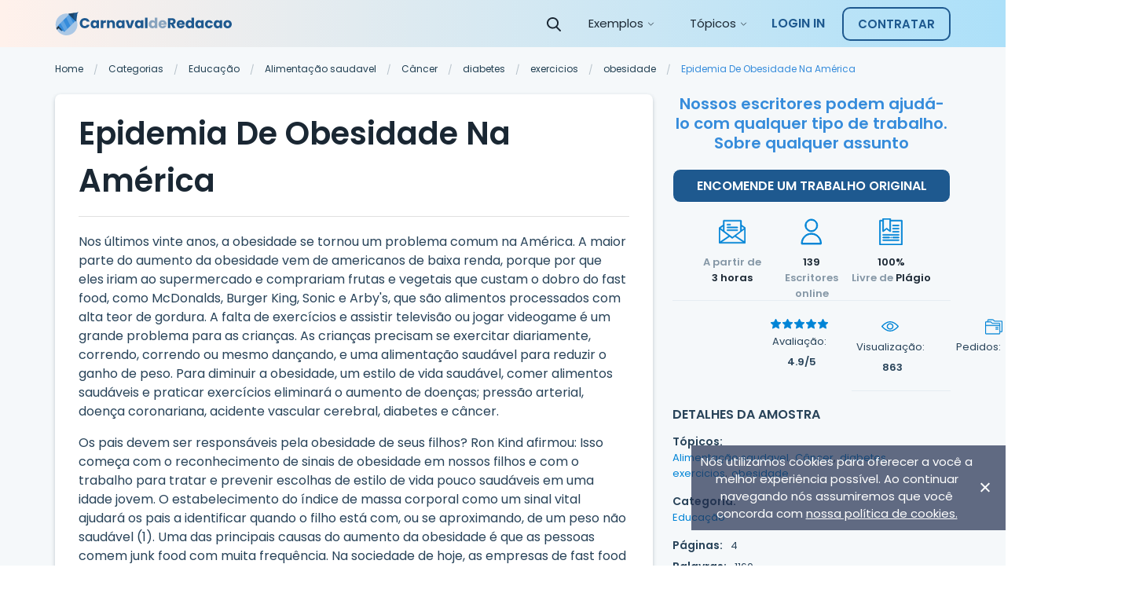

--- FILE ---
content_type: text/html; charset=UTF-8
request_url: https://carnavalderedacao.com.br/epidemia-de-obesidade-na-america/
body_size: 17473
content:
<!doctype html>
<html lang="pt-br" prefix="og: http://ogp.me/ns#">
<head>
    <meta charset="UTF-8">
    <meta name="viewport" content="width=device-width, initial-scale=1">
	<meta name="theme-color" content="#007cba">
    <link rel="profile" href="https://gmpg.org/xfn/11">

    <!-- Google Tag Manager -->
<script>(function (w, d, s, l, i) {
		w[l] = w[l] || [];
		w[l].push(
			{'gtm.start': new Date().getTime(), event: 'gtm.js'}
		);
		var f = d.getElementsByTagName(s)[0],
			j = d.createElement(s), dl = l != 'dataLayer' ? '&l=' + l : '';
		j.async = true;
		j.src =
			'https://www.googletagmanager.com/gtm.js?id=' + i + dl;
		f.parentNode.insertBefore(j, f);
	})(window, document, 'script', 'dataLayer', 'GTM-M8TWNCC');</script>
<!-- End Google Tag Manager -->
        <link rel="apple-touch-icon" sizes="57x57"
      href="https://carnavalderedacao.com.br/wp-content/themes/carnavalderedacao/assets/favicon/apple-icon-57x57.png">
<link rel="apple-touch-icon" sizes="60x60"
      href="https://carnavalderedacao.com.br/wp-content/themes/carnavalderedacao/assets/favicon/apple-icon-60x60.png">
<link rel="apple-touch-icon" sizes="72x72"
      href="https://carnavalderedacao.com.br/wp-content/themes/carnavalderedacao/assets/favicon/apple-icon-72x72.png">
<link rel="apple-touch-icon" sizes="76x76"
      href="https://carnavalderedacao.com.br/wp-content/themes/carnavalderedacao/assets/favicon/apple-icon-76x76.png">
<link rel="apple-touch-icon" sizes="114x114"
      href="https://carnavalderedacao.com.br/wp-content/themes/carnavalderedacao/assets/favicon/apple-icon-114x114.png">
<link rel="apple-touch-icon" sizes="120x120"
      href="https://carnavalderedacao.com.br/wp-content/themes/carnavalderedacao/assets/favicon/apple-icon-120x120.png">
<link rel="apple-touch-icon" sizes="144x144"
      href="https://carnavalderedacao.com.br/wp-content/themes/carnavalderedacao/assets/favicon/apple-icon-144x144.png">
<link rel="apple-touch-icon" sizes="152x152"
      href="https://carnavalderedacao.com.br/wp-content/themes/carnavalderedacao/assets/favicon/apple-icon-152x152.png">
<link rel="apple-touch-icon" sizes="180x180"
      href="https://carnavalderedacao.com.br/wp-content/themes/carnavalderedacao/assets/favicon/apple-icon-180x180.png">
<link rel="icon" type="image/png" sizes="192x192"
      href="https://carnavalderedacao.com.br/wp-content/themes/carnavalderedacao/assets/favicon/android-icon-192x192.png">
<link rel="icon" type="image/png" sizes="32x32"
      href="https://carnavalderedacao.com.br/wp-content/themes/carnavalderedacao/assets/favicon/favicon-32x32.png">
<link rel="icon" type="image/png" sizes="96x96"
      href="https://carnavalderedacao.com.br/wp-content/themes/carnavalderedacao/assets/favicon/favicon-96x96.png">
<link rel="icon" type="image/png" sizes="16x16"
      href="https://carnavalderedacao.com.br/wp-content/themes/carnavalderedacao/assets/favicon/favicon-16x16.png">
<style>
    @media (max-width: 767px) {
        .js-stick-header .header_inner {
            position: relative;
            display: flex;
            flex-direction: row;
            justify-content: space-between;
            align-items: center;
            height: 60px
        }

        .js-stick-header .header_inner .header_part:first-child, .js-stick-header .header_inner .header_part:last-child {
            flex-grow: initial
        }

        .js-stick-header .header_inner .header_part:first-child {
            width: 40px;
            display: inline-block
        }
    }
</style>
    <title>Redação Sobre Epidemia de obesidade na América | Carnaval de Redação</title>

<!-- This site is optimized with the Yoast SEO Premium plugin v7.4.1 - https://yoast.com/wordpress/plugins/seo/ -->
<meta name="description" content="Nos últimos vinte anos, a obesidade se tornou um problema comum na América. A maior parte do aumento da obesidade vem de americanos de baixa renda, porque por que eles iriam ao supermercado e comprariam frutas e vegetais que custam o dobro do fast food, como McDonalds, Burger King, Sonic e Arby&#039;s, que são alimentos"/>
<link rel="canonical" href="https://carnavalderedacao.com.br/epidemia-de-obesidade-na-america/" />
<meta property="og:locale" content="en_US" />
<meta property="og:type" content="article" />
<meta property="og:title" content="Redação Sobre Epidemia de obesidade na América | Carnaval de Redação" />
<meta property="og:description" content="Nos últimos vinte anos, a obesidade se tornou um problema comum na América. A maior parte do aumento da obesidade vem de americanos de baixa renda, porque por que eles iriam ao supermercado e comprariam frutas e vegetais que custam o dobro do fast food, como McDonalds, Burger King, Sonic e Arby&#039;s, que são alimentos" />
<meta property="og:url" content="https://carnavalderedacao.com.br/epidemia-de-obesidade-na-america/" />
<meta property="og:site_name" content="Carnaval de Redação" />
<meta property="article:tag" content="Alimentação saudavel" />
<meta property="article:tag" content="Câncer" />
<meta property="article:tag" content="diabetes" />
<meta property="article:tag" content="exercicios" />
<meta property="article:tag" content="obesidade" />
<meta property="article:section" content="Educação" />
<meta property="article:published_time" content="2021-03-25T12:44:20+00:00" />
<meta property="article:modified_time" content="2021-06-18T15:22:51+00:00" />
<meta property="og:updated_time" content="2021-06-18T15:22:51+00:00" />
<meta name="twitter:card" content="summary_large_image" />
<meta name="twitter:description" content="Nos últimos vinte anos, a obesidade se tornou um problema comum na América. A maior parte do aumento da obesidade vem de americanos de baixa renda, porque por que eles iriam ao supermercado e comprariam frutas e vegetais que custam o dobro do fast food, como McDonalds, Burger King, Sonic e Arby&#039;s, que são alimentos" />
<meta name="twitter:title" content="Redação Sobre Epidemia de obesidade na América | Carnaval de Redação" />
<!-- / Yoast SEO Premium plugin. -->

<link rel='dns-prefetch' href='//s.w.org' />
<link rel='stylesheet' id='elasticpress-related-posts-block-css'  href='https://carnavalderedacao.com.br/wp-content/plugins/elasticpress/dist/css/related-posts-block-styles.min.css?ver=3.3' type='text/css' media='all' />
<link rel='stylesheet' id='elasticpress-facets-css'  href='https://carnavalderedacao.com.br/wp-content/plugins/elasticpress/dist/css/facets-styles.min.css?ver=3.3' type='text/css' media='all' />
<link rel='stylesheet' id='sing-css-css'  href='https://carnavalderedacao.com.br/wp-content/themes/carnavalderedacao/app/dist-sd/single-page.css' type='text/css' media='all' />
<link rel="https://api.w.org/" href="https://carnavalderedacao.com.br/wp-json/" /><link rel="alternate" type="application/json" href="https://carnavalderedacao.com.br/wp-json/wp/v2/posts/3752" /><link rel="EditURI" type="application/rsd+xml" title="RSD" href="https://carnavalderedacao.com.br/xmlrpc.php?rsd" />
<link rel="wlwmanifest" type="application/wlwmanifest+xml" href="https://carnavalderedacao.com.br/wp-includes/wlwmanifest.xml" /> 
<meta name="generator" content="WordPress 5.5" />
<link rel='shortlink' href='https://carnavalderedacao.com.br/?p=3752' />

		<script type="application/ld+json">
			{"@context":"http:\/\/schema.org","@type":"Product","name":"Epidemia De Obesidade Na Am\u00e9rica","aggregateRating":{"@type":"AggregateRating","ratingCount":"40","ratingValue":"4.6"}}
		</script>
	<style>.header_inner{height:60px;overflow:hidden;display:flex;opacity:0;transition:opacity .6s}.row{display:flex}.justify-content-center{justify-content:center}.header_part{flex-grow:1}.header_part:first-child,.header_part:last-child{flex-grow:initial}p.footer__title-tag{margin:15px 0;font-weight:600;font-size:16px;line-height:20px;text-align:center;color:#8597a6}.se-footer-tags-menu ul{display:flex;flex-wrap:wrap;list-style:none;margin-bottom:0;padding:20px 15px 10px;width:100%;margin-right:auto;margin-left:auto}.se-footer-tags-menu ul>li{flex:0 0 50%;margin-bottom:10px;padding-right:5px}.se-footer-tags-menu ul>li a{font-size:.875rem;font-weight:300;font-style:normal;line-height:1.3;color:#fff}.overflow-fix{overflow:hidden}@media (min-width:768px){.site-footer .site-footer_brand{padding:40px 0;display:flex;min-height:120px;justify-content:space-between}.se-footer-tags-menu ul>li{flex:0 0 25%}}@media (min-width:992px){.main-nav.is-responsive{display:flex;justify-content:flex-end;align-items:center}.main-nav #menu-main-menu{height:60px;display:flex}.main-nav #menu-main-menu>.menu-item-has-children{display:flex;align-items:center;justify-content:center;height:60px}}@media (min-width:1200px){.se-footer-tags-menu ul>li{flex:0 0 14.28571%}}@media (max-width:768px){.paper .row{flex-wrap:wrap}.paper .paper_meta{flex-basis:100%;margin-bottom:20px}.paper .paper_follow{flex-basis:100%;max-width:none;text-align:center}}@media (max-width:767px){.site-footer .site-footer_brand{display:block;padding:30px 0}.site-footer .site-footer_brand:after,.site-footer .site-footer_brand:before{content:"";color:beige;display:table;width:100%}.site-footer .site-footer_brand .site-footer_paymants,.site-footer .site-footer_brand .site-footer_social{padding:0;align-items:center;justify-content:center}.site-footer .site-footer_brand .site-footer_paymants img,.site-footer .site-footer_brand .site-footer_social img{margin:0 20px 0 0;max-width:30px;height:30px}.site-footer .site-footer_brand .site-footer_paymants img:nth-child(7),.site-footer .site-footer_brand .site-footer_social img:nth-child(7){max-width:80px!important;height:20px!important;margin-top:5px}.site-footer .site-footer_brand .site-footer_social img{margin-right:0!important}}
/*# sourceMappingURL=[data-uri] */
</style><style>#toc_container .toc_list{opacity:0;height:0;overflow:hidden}.card-single-paper .card-header{margin:0 30px;padding:20px 0 15px;background:0 0;border-bottom:1px solid rgba(178,178,178,.4)}.paper-req{padding:0 15px}.single.single-post .card-single-paper .card-body{overflow:hidden;padding:20px 10px 0}.single.single-post .card-single-paper .card-body a[href^="#"]{display:block}ul.sidebar-single__details-list{list-style:none;margin:0;padding:0;display:flex;align-items:center;justify-content:flex-start;flex-wrap:wrap}@media (min-width:580px){.single.single-post .card-single-paper .card-body{padding-right:20px;padding-left:20px}}@media (min-width:768px){.se-grid{flex-direction:row-reverse}.single.single-post .card-single-paper .card-body{padding-right:20px;padding-left:20px}}@media (min-width:1199px){.single.single-post .card-single-paper .card-body{padding-right:30px;padding-left:30px}}@media (min-width:1200px){.se-grid_main{flex:0 0 67.5%;max-width:67.5%;padding-left:12.5px;padding-right:12.5px}.se-grid{display:flex;flex-wrap:wrap;margin-right:-12.5px;margin-left:-12.5px}}@media (min-width:768px) and (max-width:992px){.single.single-post .card-single-paper .card-body .cite-tabs-banner{padding-right:0}}
/*# sourceMappingURL=[data-uri] */
</style><noscript><style id="rocket-lazyload-nojs-css">.rll-youtube-player, [data-lazy-src]{display:none !important;}</style></noscript>


</head>

<body class="post-template-default single single-post postid-3752 single-format-standard">

<!-- Google Tag Manager (noscript) -->
<noscript><iframe src="https://www.googletagmanager.com/ns.html?id=GTM-M8TWNCC"
				  height="0" width="0" style="display:none;visibility:hidden"></iframe></noscript>
<!-- End Google Tag Manager (noscript) -->

<div class="wrap">

    <div class="bg-edusson-style">
        <header class="js-stick-header header post">
            <div class="container">
                <div class="header_inner">
                    <div class="header_part">
                        <a href="https://carnavalderedacao.com.br/">                        <img class="header_logo" src="https://carnavalderedacao.com.br/wp-content/themes/carnavalderedacao/assets/img/logo.svg"
							 width="225"
							 height="30"
                             alt="Carnaval de Redação">
                        <img class="header_logo _symbol" src="https://carnavalderedacao.com.br/wp-content/themes/carnavalderedacao/assets/img/symbol.svg"
                             width="40"
                             height="40"
                             alt="Carnaval de Redação">

                        </a>
                    </div>

                    <div class="header_part">
                        <div id="main-responsive-menu" class="main-nav is-responsive">

                            <button class="js-open-search-form btn header_btn-search v-desktop">
                                <img src="https://carnavalderedacao.com.br/wp-content/themes/carnavalderedacao/assets/img/icon-search-white.svg" height="18" width="18" alt="Search">
                            </button>
                            <div id="se-header-search-form" class="stick-search">
                                
<div class="ui-front">
    <div class="js-search-widget search-widget is-placed-in-header">
        <div class="search-widget_icon">
            <img src="https://carnavalderedacao.com.br/wp-content/themes/carnavalderedacao/assets/img/search-white.svg" height="18" width="18" alt="Search Icon">
        </div>
        <form class="search-widget_form" action="/" method="GET">
            <input class="js-search-widget_input search-widget_input" type="text" name="s" value=""
                   placeholder="Encontre o seu exemplo de redação...">

            <button type="submit" class="search-widget_icon set-search__page" >
                <img src="https://carnavalderedacao.com.br/wp-content/themes/carnavalderedacao/assets/img/search-black.svg" height="18" width="18" alt="Search Icon">
            </button>
        </form>
    </div>
</div>
                            </div>

                            <nav class="menu-header-menu-container"><ul id="menu-main-menu" class="menu"><li id="menu-item-7402" class="menu-item menu-item-type-custom menu-item-object-custom menu-item-has-children menu-item-7402"><span class='a js-open-sub-menu'>Exemplos</span>
<ul class="sub-menu js-menu-plate menu-drop-plate">
	<li id="menu-item-7405" class="menu-item menu-item-type-custom menu-item-object-custom menu-item-has-children menu-item-7405"><span class='js-open-sub-menu menu-group-title'>Exemplos Por Categoria</span>
	<ul class="sub-menu menu-cols-group">
		<li id="menu-item-7442" class="menu-item menu-item-type-taxonomy menu-item-object-category menu-item-7442"><a href="https://carnavalderedacao.com.br/ambiente/">Ambiente</a></li>
		<li id="menu-item-7443" class="menu-item menu-item-type-taxonomy menu-item-object-category menu-item-7443"><a href="https://carnavalderedacao.com.br/arte/">Arte</a></li>
		<li id="menu-item-7444" class="menu-item menu-item-type-taxonomy menu-item-object-category menu-item-7444"><a href="https://carnavalderedacao.com.br/biologia/">Biologia</a></li>
		<li id="menu-item-7445" class="menu-item menu-item-type-taxonomy menu-item-object-category menu-item-7445"><a href="https://carnavalderedacao.com.br/ciencia/">Ciencia</a></li>
		<li id="menu-item-7446" class="menu-item menu-item-type-taxonomy menu-item-object-category menu-item-7446"><a href="https://carnavalderedacao.com.br/cultura/">Cultura</a></li>
		<li id="menu-item-7447" class="menu-item menu-item-type-taxonomy menu-item-object-category menu-item-7447"><a href="https://carnavalderedacao.com.br/ecologia/">Ecologia</a></li>
		<li id="menu-item-7448" class="menu-item menu-item-type-taxonomy menu-item-object-category current-post-ancestor current-menu-parent current-post-parent menu-item-7448"><a href="https://carnavalderedacao.com.br/educacao/">Educação</a></li>
		<li id="menu-item-7449" class="menu-item menu-item-type-taxonomy menu-item-object-category menu-item-7449"><a href="https://carnavalderedacao.com.br/esporte/">Esporte</a></li>
		<li id="menu-item-7450" class="menu-item menu-item-type-taxonomy menu-item-object-category menu-item-7450"><a href="https://carnavalderedacao.com.br/historia/">Historia</a></li>
		<li id="menu-item-7451" class="menu-item menu-item-type-taxonomy menu-item-object-category menu-item-7451"><a href="https://carnavalderedacao.com.br/literatura/">Literatura</a></li>
		<li id="menu-item-7452" class="menu-item menu-item-type-taxonomy menu-item-object-category menu-item-7452"><a href="https://carnavalderedacao.com.br/medicina/">Medicina</a></li>
		<li id="menu-item-7453" class="menu-item menu-item-type-taxonomy menu-item-object-category menu-item-7453"><a href="https://carnavalderedacao.com.br/politica/">Politica</a></li>
		<li id="menu-item-7454" class="menu-item menu-item-type-taxonomy menu-item-object-category menu-item-7454"><a href="https://carnavalderedacao.com.br/psicologia/">Psicologia</a></li>
		<li id="menu-item-7455" class="menu-item menu-item-type-taxonomy menu-item-object-category menu-item-7455"><a href="https://carnavalderedacao.com.br/sociedade/">Sociedade</a></li>
		<li id="menu-item-7456" class="menu-item menu-item-type-taxonomy menu-item-object-category menu-item-7456"><a href="https://carnavalderedacao.com.br/sociologia/">Sociologia</a></li>
		<li id="menu-item-7510" class="is-trailing-item menu-item menu-item-type-custom menu-item-object-custom menu-item-7510"><a href="/redacoes/">Ver Todas as Categorias</a></li>
	</ul>
</li>
</ul>
</li>
<li id="menu-item-7403" class="menu-item menu-item-type-custom menu-item-object-custom menu-item-has-children menu-item-7403"><span class='a js-open-sub-menu'>Tópicos</span>
<ul class="sub-menu js-menu-plate menu-drop-plate">
	<li id="menu-item-7509" class="menu-item menu-item-type-custom menu-item-object-custom menu-item-has-children menu-item-7509"><span class='js-open-sub-menu menu-group-title'>Exemplos Por Tópicos</span>
	<ul class="sub-menu menu-cols-group">
		<li id="menu-item-7458" class="menu-item menu-item-type-custom menu-item-object-custom menu-item-7458"><a href="https://carnavalderedacao.com.br/racismo/">Racismo</a></li>
		<li id="menu-item-7459" class="menu-item menu-item-type-custom menu-item-object-custom menu-item-7459"><a href="https://carnavalderedacao.com.br/obesidade/">Obesidade</a></li>
		<li id="menu-item-7460" class="menu-item menu-item-type-custom menu-item-object-custom menu-item-7460"><a href="https://carnavalderedacao.com.br/violencia/">Violência</a></li>
		<li id="menu-item-7461" class="menu-item menu-item-type-custom menu-item-object-custom menu-item-7461"><a href="https://carnavalderedacao.com.br/aborto/">Aborto</a></li>
		<li id="menu-item-7462" class="menu-item menu-item-type-custom menu-item-object-custom menu-item-7462"><a href="https://carnavalderedacao.com.br/sustentabilidade/">Sustentabilidade</a></li>
		<li id="menu-item-7463" class="menu-item menu-item-type-custom menu-item-object-custom menu-item-7463"><a href="https://carnavalderedacao.com.br/drogas/">Drogas</a></li>
		<li id="menu-item-7464" class="menu-item menu-item-type-custom menu-item-object-custom menu-item-7464"><a href="https://carnavalderedacao.com.br/autismo/">Autismo</a></li>
		<li id="menu-item-7465" class="menu-item menu-item-type-custom menu-item-object-custom menu-item-7465"><a href="https://carnavalderedacao.com.br/desemprego/">Desemprego</a></li>
		<li id="menu-item-7467" class="menu-item menu-item-type-custom menu-item-object-custom menu-item-7467"><a href="https://carnavalderedacao.com.br/ansiedade/">Ansiedade</a></li>
		<li id="menu-item-7466" class="menu-item menu-item-type-custom menu-item-object-custom menu-item-7466"><a href="https://carnavalderedacao.com.br/patriotismo/">Patriotismo</a></li>
		<li id="menu-item-7468" class="menu-item menu-item-type-custom menu-item-object-custom menu-item-7468"><a href="https://carnavalderedacao.com.br/capitalismo/">Capitalismo</a></li>
		<li id="menu-item-7469" class="menu-item menu-item-type-custom menu-item-object-custom menu-item-7469"><a href="https://carnavalderedacao.com.br/democracia/">Democracia</a></li>
		<li id="menu-item-7470" class="menu-item menu-item-type-custom menu-item-object-custom menu-item-7470"><a href="https://carnavalderedacao.com.br/biodiversidade/">Biodiversidade</a></li>
		<li id="menu-item-7471" class="menu-item menu-item-type-custom menu-item-object-custom menu-item-7471"><a href="https://carnavalderedacao.com.br/homofobia/">Homofobia</a></li>
		<li id="menu-item-7472" class="menu-item menu-item-type-custom menu-item-object-custom menu-item-7472"><a href="https://carnavalderedacao.com.br/suicidio/">Suicídio</a></li>
		<li id="menu-item-7511" class="is-trailing-item menu-item menu-item-type-custom menu-item-object-custom menu-item-7511"><a href="/redacoes/">Ver Todos Os Tópicos</a></li>
	</ul>
</li>
</ul>
</li>
</ul></nav>                        </div>
                    </div>

                    <div class="header_part">
                        <button class="js-open-search-form btn header_btn-search v-tablet">
                            <img src="https://carnavalderedacao.com.br/wp-content/themes/carnavalderedacao/assets/img/icon-search-white.svg" height="18" width="18" alt="Search">
                        </button>

                        
													<span data-href="https://carnavalderedacao.com.br/order/" class="btn btn-head-cta">CONTRATAR</span>
												<button class="js-open-responsive-menu hamburger hamburger-collapsed" type="button">
                            <span class="hamburger-box">
                                <span class="hamburger-inner"></span>
                            </span>
                        </button>
                    </div>
                </div>
            </div>
        </header>

        
    </div>
	<div class="bg-gray page">

		<div class="container">
			
<nav class="breadcrumbs">
	<a href="https://carnavalderedacao.com.br" class="breadcrumbs_item">
		Home
	</a>

	    <span class="breadcrumbs_div">
        <svg width="6" height="15" viewBox="0 0 6 15" fill="none" xmlns="http://www.w3.org/2000/svg">
            <path d="M5.004 0.696L1.716 14.04H0.636L3.912 0.696H5.004Z" fill="#B8C3CC"/>
        </svg>
    </span>

	<a href="" class="breadcrumbs_item">Categorias</a>

	    <span class="breadcrumbs_div">
        <svg width="6" height="15" viewBox="0 0 6 15" fill="none" xmlns="http://www.w3.org/2000/svg">
            <path d="M5.004 0.696L1.716 14.04H0.636L3.912 0.696H5.004Z" fill="#B8C3CC"/>
        </svg>
    </span>

				
			
			
			<a href="https://carnavalderedacao.com.br/educacao/" rel="category tag">Educação</a>
			
			    <span class="breadcrumbs_div">
        <svg width="6" height="15" viewBox="0 0 6 15" fill="none" xmlns="http://www.w3.org/2000/svg">
            <path d="M5.004 0.696L1.716 14.04H0.636L3.912 0.696H5.004Z" fill="#B8C3CC"/>
        </svg>
    </span>

				
	
	
    
	<a href="https://carnavalderedacao.com.br/alimentacao-saudavel/" rel="tag">Alimentação saudavel</a>     <span class="breadcrumbs_div">
        <svg width="6" height="15" viewBox="0 0 6 15" fill="none" xmlns="http://www.w3.org/2000/svg">
            <path d="M5.004 0.696L1.716 14.04H0.636L3.912 0.696H5.004Z" fill="#B8C3CC"/>
        </svg>
    </span> <a href="https://carnavalderedacao.com.br/cancer/" rel="tag">Câncer</a>     <span class="breadcrumbs_div">
        <svg width="6" height="15" viewBox="0 0 6 15" fill="none" xmlns="http://www.w3.org/2000/svg">
            <path d="M5.004 0.696L1.716 14.04H0.636L3.912 0.696H5.004Z" fill="#B8C3CC"/>
        </svg>
    </span> <a href="https://carnavalderedacao.com.br/diabetes/" rel="tag">diabetes</a>     <span class="breadcrumbs_div">
        <svg width="6" height="15" viewBox="0 0 6 15" fill="none" xmlns="http://www.w3.org/2000/svg">
            <path d="M5.004 0.696L1.716 14.04H0.636L3.912 0.696H5.004Z" fill="#B8C3CC"/>
        </svg>
    </span> <a href="https://carnavalderedacao.com.br/exercicios/" rel="tag">exercicios</a>     <span class="breadcrumbs_div">
        <svg width="6" height="15" viewBox="0 0 6 15" fill="none" xmlns="http://www.w3.org/2000/svg">
            <path d="M5.004 0.696L1.716 14.04H0.636L3.912 0.696H5.004Z" fill="#B8C3CC"/>
        </svg>
    </span> <a href="https://carnavalderedacao.com.br/obesidade/" rel="tag">obesidade</a>
	
	    <span class="breadcrumbs_div">
        <svg width="6" height="15" viewBox="0 0 6 15" fill="none" xmlns="http://www.w3.org/2000/svg">
            <path d="M5.004 0.696L1.716 14.04H0.636L3.912 0.696H5.004Z" fill="#B8C3CC"/>
        </svg>
    </span>

	
	<span class="breadcrumbs_item is-current">
		Epidemia De Obesidade Na América	</span>
</nav>

			<div class="se-grid">

				<div class="se-grid_side">
					
<aside class="sidebar-wrapper">
	<div class="js-toggle-box sidebar-paper-meta">
		<div class="js-toggle-trigger sidebar-paper-meta_title">
            DETALHES DA AMOSTRA

			<button class="sidebar-paper-meta_toggle-btn">
				<img width="10px" height="6px" class="gray" src="https://carnavalderedacao.com.br/wp-content/themes/carnavalderedacao/assets/img/icon-gray-arrow.svg" alt="arrow">
				<img width="10px" height="6px" class="blue" src="https://carnavalderedacao.com.br/wp-content/themes/carnavalderedacao/assets/img/icon-blue-arrow.svg" alt="arrow">
			</button>
		</div>

		<div class="js-toggle-target sidebar-paper-meta_union-card">
			<div class="card card-paper-meta">

				<div class="card-body sidebar-single">
					<div class="sidebar-single__header">
						<p class="sidebar-single__title"
                           style="font-weight: 600;font-size: 20px;line-height: 25px;color: #368CDB;margin-bottom: 20px;text-align: center;font-family:inherit;">
                            Nossos escritores podem ajudá-lo com qualquer tipo de trabalho. Sobre qualquer assunto</p>
						<span data-href="https://carnavalderedacao.com.br/order/" class="sidebar-single__order btn btn-main-style">ENCOMENDE UM TRABALHO ORIGINAL</span>
					</div>

					<div class="sidebar-single__body">
						<div class="sidebar-single__body-item sidebar-single__properties" style="height: 125px;">
							<div style="width: 100%;float: left;max-width: 33.3333%;text-align: center;" class="sidebar-single__properties-item">
								<img width="34" height="34" src="https://carnavalderedacao.com.br/wp-content/themes/carnavalderedacao/assets/img/paper/mail.svg" alt="">
								<p class="sidebar-single__properties-text">
									<span>A partir de</span> <br>
									<span class="bold">3 horas</span>
								</p>
							</div>
							<div style="width: 100%;float: left;max-width: 33.3333%;text-align: center;" class="sidebar-single__properties-item">
								<img width="34" height="34" src="https://carnavalderedacao.com.br/wp-content/themes/carnavalderedacao/assets/img/paper/writer.svg" alt="">
								<p class="sidebar-single__properties-text">
									<span class="bold"><span id="writers-online">139</span></span> <br>
									<span> Escritores online</span>
								</p>
							</div>
							<div style="width: 100%;float: left;max-width: 33.3333%;text-align: center;" class="sidebar-single__properties-item">
								<img width="34" height="34" src="https://carnavalderedacao.com.br/wp-content/themes/carnavalderedacao/assets/img/paper/plagiarism.svg" alt="">
								<p class="sidebar-single__properties-text">
									<span class="bold">100%</span><br>
                                    <span>Livre de</span>
                                    <span class="bold">Plágio</span>
								</p>
							</div>
						</div>

						<div class="sidebar-single__body-item sidebar-single__stats" style="display: flex;align-items: stretch;justify-content: space-around;">
							<div style="display: flex;flex-direction: column;justify-content: flex-start;" class="sidebar-single__stats-item sidebar-single__stats-rating">
								<div class="sidebar-single__stats-img" style="display: flex;height: 24px;align-items: center;">
									<img width="15" height="14" src="https://carnavalderedacao.com.br/wp-content/themes/carnavalderedacao/assets/img/paper/star-full.svg" alt="">
									<img width="15" height="14" src="https://carnavalderedacao.com.br/wp-content/themes/carnavalderedacao/assets/img/paper/star-full.svg" alt="">
									<img width="15" height="14" src="https://carnavalderedacao.com.br/wp-content/themes/carnavalderedacao/assets/img/paper/star-full.svg" alt="">
									<img width="15" height="14" src="https://carnavalderedacao.com.br/wp-content/themes/carnavalderedacao/assets/img/paper/star-full.svg" alt="">
									<img width="15" height="14" src="https://carnavalderedacao.com.br/wp-content/themes/carnavalderedacao/assets/img/paper/star-full.svg" alt="">								</div>
                                <p>Avaliação:</p>
								<p class="sidebar-single__stats-text"><span class="bold">4.9/5</span>
								</p>
							</div>
							<div class="sidebar-single__stats-item">
								<div class="sidebar-single__stats-img">
									<img width="22" height="13" src="https://carnavalderedacao.com.br/wp-content/themes/carnavalderedacao/assets/img/paper/views.svg" alt="">
								</div>
                                <p>Visualização:</p>
								<p class="sidebar-single__stats-text"><span class="bold">863</span></p>
							</div>
							<div class="sidebar-single__stats-item">
								<div class="sidebar-single__stats-img">
									<img width="22" height="22" src="https://carnavalderedacao.com.br/wp-content/themes/carnavalderedacao/assets/img/paper/orders.svg" alt="">
								</div>
								<p class="sidebar-single__stats-text"><span>Pedidos:</span><span class="bold">17</span>
									<span class="sidebar-single__tooltipe tooltipe">
										<img width="14" height="14" src="https://carnavalderedacao.com.br/wp-content/themes/carnavalderedacao/assets/img/paper/info.svg" alt="">
										<span class="tooltipe-text">16 students ordered this very topic and got original papers.</span>
									</span>
								</p>
							</div>
						</div>

						<div class="sidebar-single__body-item sidebar-single__details">
							<p class="sidebar-single__subtitle upp">DETALHES DA AMOSTRA</p>
															<div class="sidebar-single__details-block">
									<p class="sidebar-single__details-title">Tópicos:</p>
									<ul class="sidebar-single__details-list">
																					<li class="sidebar-single__details-item">
												<a href="https://carnavalderedacao.com.br/alimentacao-saudavel/"
												   class="sidebar-single__details-link">Alimentação saudavel</a>
                                                <span>,</span>
											</li>
																					<li class="sidebar-single__details-item">
												<a href="https://carnavalderedacao.com.br/cancer/"
												   class="sidebar-single__details-link">Câncer</a>
                                                <span>,</span>
											</li>
																					<li class="sidebar-single__details-item">
												<a href="https://carnavalderedacao.com.br/diabetes/"
												   class="sidebar-single__details-link">diabetes</a>
                                                <span>,</span>
											</li>
																					<li class="sidebar-single__details-item">
												<a href="https://carnavalderedacao.com.br/exercicios/"
												   class="sidebar-single__details-link">exercicios</a>
                                                <span>,</span>
											</li>
																					<li class="sidebar-single__details-item">
												<a href="https://carnavalderedacao.com.br/obesidade/"
												   class="sidebar-single__details-link">obesidade</a>
                                                <span></span>
											</li>
																			</ul>
								</div>
																													<div class="sidebar-single__details-block">
									<p class="sidebar-single__details-title">Categoria:</p>
									<ul class="sidebar-single__details-list">
										<li class="sidebar-single__details-item">
											<a href="https://carnavalderedacao.com.br/educacao/"
											   class="sidebar-single__details-link">Educação</a>
										</li>
									</ul>
								</div>
														<div class="sidebar-single__details-line">
		<p class="sidebar-single__details-title">Páginas:</p>
		<span class="sidebar-single__details-meta">4</span>
	</div><div class="sidebar-single__details-line">
		<p class="sidebar-single__details-title">Palavras:</p>
		<span class="sidebar-single__details-meta">1160</span>
	</div><div class="sidebar-single__details-line">
		<p class="sidebar-single__details-title">Data adicionada:</p>
		<span class="sidebar-single__details-meta">2021/03/25</span>
	</div>						</div>

						<div class="sidebar-single__body-item sidebar-single__action">
							<button onclick='window.open("https://carnavalderedacao.com.br/epidemia-de-obesidade-na-america/?action=download_pdf", "_self");' class="sidebar-single__action-link dnl">
								<img width="18" height="18" class="sidebar-single__action-img"
									 src="https://carnavalderedacao.com.br/wp-content/themes/carnavalderedacao/assets/img/paper/download.svg">
								<span class="sidebar-single__action-name">Download:</span>
								<span class="sidebar-single__action-count">173</span>
								<span class="sidebar-single__tooltipe tooltipe">
									<img width="14" height="14" src="https://carnavalderedacao.com.br/wp-content/themes/carnavalderedacao/assets/img/paper/info.svg" alt="">
									<span class="tooltipe-text">This example has been uploaded by a student. But you can one from professional essay writers.</span>
								</span>
							</button>
							<button id="print-paper-js" class="sidebar-single__action-link prnt">
								<img width="18" height="18" class="sidebar-single__action-img"
									 src="https://carnavalderedacao.com.br/wp-content/themes/carnavalderedacao/assets/img/paper/print.svg">
								<span class="sidebar-single__action-name">IMPRIMIR:</span>
								<span class="sidebar-single__action-count">43</span>
							</button>
						</div>

						
					</div>
				</div>


			</div>
		</div>
	</div>
</aside>
				</div>

				<div class="se-grid_main">

					<main>
						

<div class="card card-single-paper post-3752 post type-post status-publish format-standard hentry category-educacao tag-alimentacao-saudavel tag-cancer tag-diabetes tag-exercicios tag-obesidade">
    <div class="card-header">
        <div class="row">
            <div class="paper-req">
						<h1 class="page-title">Epidemia De Obesidade Na América</h1>            </div>
        </div>
    </div>

    <div class="card-body">
                <p>Nos últimos vinte anos, a obesidade se tornou um problema comum na América. A maior parte do aumento da obesidade vem de americanos de baixa renda, porque por que eles iriam ao supermercado e comprariam frutas e vegetais que custam o dobro do fast food, como McDonalds, Burger King, Sonic e Arby's, que são alimentos processados ​​com alta teor de gordura. A falta de exercícios e assistir televisão ou jogar videogame é um grande problema para as crianças. As crianças precisam se exercitar diariamente, correndo, correndo ou mesmo dançando, e uma alimentação saudável para reduzir o ganho de peso. Para diminuir a obesidade, um estilo de vida saudável, comer alimentos saudáveis ​​e praticar exercícios eliminará o aumento de doenças; pressão arterial, doença coronariana, acidente vascular cerebral, diabetes e câncer.</p><p>Os pais devem ser responsáveis ​​pela obesidade de seus filhos? Ron Kind afirmou: Isso começa com o reconhecimento de sinais de obesidade em nossos filhos e com o trabalho para tratar e prevenir escolhas de estilo de vida pouco saudáveis ​​em uma idade jovem. O estabelecimento do índice de massa corporal como um sinal vital ajudará os pais a identificar quando o filho está com, ou se aproximando, de um peso não saudável (1). Uma das principais causas do aumento da obesidade é que as pessoas comem junk food com muita frequência. Na sociedade de hoje, as empresas de fast food estão em todos os lugares, como McDonald's, Arby's, Burger King, Sonic, Wendy's Taco Bell e Chick-Fil-A. Alguns desses lugares têm parquinho para as crianças, mas graças a lugares como esses, as crianças comem comida processada mais do que o normal, não só isso, mas também bebem refrigerante o quanto quiserem, porque todas as empresas podem sempre reabastecer.</p><p>Junk food inclui alto nível de gordura e nutrientes insuficientes. No entanto, muitas pessoas preferem fast food em vez de comida saudável porque é mais rápido, mais barato e mais fácil. Especialmente se houver uma festa, a maioria das pessoas só pega pizza e refrigerante e é assim que eles se divertem. Todos os americanos têm acesso a opções saudáveis ​​onde podem viver a vida da maneira que quiserem e com saúde e exercícios físicos, todos podem fazer qualquer coisa, aprender, trabalhar, brincar, dançar e participar de esportes.</p><p>Basicamente, leve uma vida normal como qualquer outra pessoa e, diminuindo as necessidades de junk food, refrigerantes, frituras e fazendo mais exercícios, uma alimentação saudável e atividades, diminuirá o número de obesos nos Estados Unidos. Cada pessoa é diferente, algumas pessoas optam por fazer a cirurgia porque a dieta e os exercícios não podem levar ao mesmo sucesso para todos. É por isso que alguns fazem cirurgias, embora as lutas de hábitos físicos possam fazer uma diferença na vida das pessoas, às vezes é necessário um certo peso. Para poder praticar esportes, existem requisitos para todos os esportes, por exemplo, futebol, beisebol, tênis, basquete, vôlei e torcida, e em cada um desses esportes há um limite de peso e se alguém estiver acima desse peso, não poderá jogá-lo esporte.</p><p>Esta é a primeira geração que as crianças estão morrendo mais jovens do que a idade de seus pais por causa de seu peso e capacidade de sua atividade física. Nem todo mundo precisa ser magro para ser capaz de levantar ou empurrar uma certa quantidade. Muitos esportes requerem corrida, levantamento e controle de equilíbrio. É quando eles vão para a academia e ganham músculos. Patricia, citou que a cirurgia para perda de peso é menos sobre a mudança anatômica do sistema digestivo e mais sobre como tornar a vida sustentável, mudanças no estilo de vida (3). </p><p>Ao ingerir mais calorias do que o necessário, com o tempo essas calorias extras adicionadas levarão à obesidade. Quando há mais calorias dentro do que fora, há muitos problemas de saúde como diabetes tipo 2, que é uma condição crônica que afeta a maneira como o corpo processa o açúcar no sangue, e também hipertensão, que é um dos principais fatores de risco para doenças cardíacas. tem havido um aumento com o ganho de peso e a idade, e também o câncer, o câncer ocorre quando as células normais do corpo começam a crescer anormalmente.</p><p>A obesidade pode levar a muitos tipos de câncer. É por isso que as pessoas mostram cuidado com o que comem e passam a ter mais controle sobre seu corpo e seus hábitos. A porcentagem de crianças e adolescentes afetados pela obesidade e como os números têm ficado cada vez mais altos a cada ano e o aumento do risco de diabetes, doenças cardíacas, derrame, artrite e até câncer, e como eles podem se transformar em pesadelos onde as pessoas não conseguem respirar , como pode ser controlado por escolhas saudáveis, e às vezes não pode ser controlado devido à sua saúde. Os americanos têm acesso a opções saudáveis ​​onde podem viver sua vida da maneira que quiserem e com saúde e exercícios físicos, todos podem fazer qualquer coisa, aprender, trabalhar, brincar, dançar e participar de esportes. Basicamente, leve uma vida normal como qualquer outra pessoa e, ao diminuir as necessidades de junk food, refrigerantes, frituras e fazer mais exercícios, comer alimentos saudáveis ​​e praticar atividades, diminuirá o número de obesidade na América.</p><p>A obesidade pode ser de todas as idades, não apenas de adultos, mas de todas as idades podem ser obesos porque há jovens que estão acima do peso e com doenças, mas alguns deles estão acima do peso por causa de sua genética, não por causa do mau hábito de comer ou não se exercitar. A maioria dessas pessoas não pode fazer nada a respeito porque é assim que nasceram e, mesmo que comecem uma dieta ou comecem a controlar o que comem, não vão mudar tanto porque é isso que são. Algumas pessoas julgam por sua aparência e não por sua personalidade, educação ou mesmo sua formação. O que é horrível porque ninguém merece ser tratado assim. Julgar as pessoas pela sua aparência ou com quem andam não é uma escolha inteligente. Só porque eles podem ser maiores, mais gordos ou ter problemas de saúde não significa que existam pessoas más. Então, apenas aceite as pessoas como elas são.</p>              </div>
    <div class="rating-card">
        <div class="paper-rating">
            <strong class="js-rating-label paper-rating-label"
                    data-label-on-voted="Thank you for the vote!">

                Gostou deste exemplo?
            </strong>

            <div class="js-rating stars-rating" data-fake-value="4.6" data-default-value="0">
                <span class="js-rating_inner stars-rating_inner"
                      style="width: 0%">
                </span>
            </div>
        </div>
    </div>

    
</div>					</main>

				</div>

			</div>
		</div>

	</div>

	
<aside class="section">
    <div class="container">
        <h2 class="section_title">Redaçãos Relacionado Com Epidemia De Obesidade Na América</h2>

        <div class="js-related-papers row grid-related-posts"
             data-paper-id="3752"
             data-max-rel-papers="6"
        >

            
                

<div class="col-lg-4 grid-related-posts_col">
	<div class="card card-related-post js-exclude-id" data-exclude-id="3742">
		<div class="card-header">
			<h3 class="card-title card-title-yarp">
				<a href="https://carnavalderedacao.com.br/obesidade-na-infancia/">
					Obesidade Na Infância				</a>
			</h3>
		</div>

		<div class="card-body">
			Conteúdo1 Obesidade na infância1,1 Trabalhos citadosObesidade na infânciaExistem inúmeros problemas que a sociedade enfrenta diariamente. Um dos problemas que a sociedade enfrenta é a obesidade. É um dos principais riscos de morte e ocorre desde as décadas de 1960 e 1970. A obesidade é um problema que continua a crescer não apenas nos Estados Unidos, [...]		</div>

		<div class="card-footer">
            <span class="tag">Páginas: 7</span> <span class="tag">Palavras: 2070</span>             <span class="tag">Alimentação saudavel</span><span class="tag">Câncer</span><span class="tag">obesidade</span><span class="tag">obesidade infantil</span><span class="tag">saude</span>		</div>
	</div>
</div>

            
                

<div class="col-lg-4 grid-related-posts_col">
	<div class="card card-related-post js-exclude-id" data-exclude-id="2258">
		<div class="card-header">
			<h3 class="card-title card-title-yarp">
				<a href="https://carnavalderedacao.com.br/sistema-de-educacao-fisica-e-necessario/">
					Sistema De Educação Física: é Necessário?				</a>
			</h3>
		</div>

		<div class="card-body">
			A tecnologia tem sido cada vez mais útil recentemente. Ele se desenvolveu mais para ajudar as pessoas a viver melhor e com mais conforto. No entanto, por causa da alta tecnologia, as pessoas estão ficando cada vez mais preguiçosas. Eles não precisam mover seus corpos tanto porque a tecnologia faz a maioria das coisas que [...]		</div>

		<div class="card-footer">
            <span class="tag">Páginas: 5</span> <span class="tag">Palavras: 1464</span>             <span class="tag">adolescencia</span><span class="tag">Alimentação saudavel</span><span class="tag">educacao</span><span class="tag">exercicio</span><span class="tag">obesidade</span>		</div>
	</div>
</div>

            
                

<div class="col-lg-4 grid-related-posts_col">
	<div class="card card-related-post js-exclude-id" data-exclude-id="3362">
		<div class="card-header">
			<h3 class="card-title card-title-yarp">
				<a href="https://carnavalderedacao.com.br/diabetes-tipo-dois-entre-baixos/">
					Diabetes Tipo Dois Entre Baixos				</a>
			</h3>
		</div>

		<div class="card-body">
			Em todo o mundo, os Estados Unidos são conhecidos por suas porções grandes, baixos níveis de atividade e, mais especialmente, sua comida americana gordurosa e gordurosa que deixa os estrangeiros pasmos. No geral, em comparação com os mexicanos, as populações dos EUA tiveram maior ingestão de gordura saturada, açúcar, sobremesa e salgadinhos, pizza e batatas [...]		</div>

		<div class="card-footer">
            <span class="tag">Páginas: 11</span> <span class="tag">Palavras: 3225</span>             <span class="tag">diabetes</span><span class="tag">obesidade</span><span class="tag">obesidade infantil</span><span class="tag">Pobreza</span><span class="tag">saude</span><span class="tag">Segurança Alimentar</span>		</div>
	</div>
</div>

            
                

<div class="col-lg-4 grid-related-posts_col">
	<div class="card card-related-post js-exclude-id" data-exclude-id="3812">
		<div class="card-header">
			<h3 class="card-title card-title-yarp">
				<a href="https://carnavalderedacao.com.br/uma-das-saude-mais-prevalentes/">
					Uma Das Saúde Mais Prevalentes				</a>
			</h3>
		</div>

		<div class="card-body">
			Conteúdo1 Resumo2 Introdução3 Gorduras saturadas4 Gorduras monoinsaturadas5 Células beta5,1 Referências ResumoO diabetes tipo 2 é uma das complicações de saúde mais prevalentes nos Estados Unidos, afetando mais de 20 milhões de cidadãos e custando bilhões de dólares. Como resultado dessa doença ser uma das principais causas de morte nos Estados Unidos, ela forçou milhões de [...]		</div>

		<div class="card-footer">
            <span class="tag">Páginas: 11</span> <span class="tag">Palavras: 3153</span>             <span class="tag">diabetes</span><span class="tag">obesidade</span><span class="tag">saude</span>		</div>
	</div>
</div>

            
        </div>
    </div>
</aside>

	<section class="section section-cta is-secondary">
	<div class="container">
		<div class="row">
			<div class="col-lg-9 section-cta_inner">
				<h2 class="section-cta_title">
                    Está tendo dúvidas sobre como redigir seus trabalhos corretamente?
				</h2>
				<p>Nossos editores vão te ajudar a corrigir qualquer erro para que você tenha a nota máxima!</p>
				<span data-href="https://carnavalderedacao.com.br/order/" class="section-cta_btn btn btn-main-style">Comece agora mesmo</span>
			</div>
            <div class="section-cta_img_2"></div>
		</div>
	</div>
</section>

	<div id="se-modal-request-paper" class="se-modal">
	<h5 class="se-modal_title">
        Leave your email and we will send a sample to you.
    </h5>

	<form class="js-paper-req-form" action="/" method="get">
    <input type="hidden" name="paper" value="3752">

    <label class="se-modal_label">Email</label>

    <input name="email"
           class="se-modal_input"
           type="email"
           required="required"
           placeholder="Insira seu e-mail">

    <button class="btn btn-main-style se-modal_btn" type="submit">Receba uma amostra.</button>
</form></div>
	<div id="se-modal-paper-thanks"  class="se-modal">
	<h5 class="se-modal_title">
        Obrigada!
	</h5>

	<p class="se-modal_body">
        Enviaremos uma amostra de ensaio para você em 2 horas. Se precisar de ajuda mais rápido, você sempre pode usar nosso serviço de redação personalizado.
	</p>

	<a href="/" class="btn btn-main-style">Consiga ajuda com meu redação</a>
</div>

	<div id="se-modal-restrict-copy" class="se-modal">
	<h5 class="se-modal_title">
        Pedimos desculpas, mas copiar textos neste site é proibido. Você pode deixar o seu e-mail e nós o enviaremos para você.
	</h5>

	<form class="js-paper-req-form" action="/" method="get">
    <input type="hidden" name="paper" value="3752">

    <label class="se-modal_label">Email</label>

    <input name="email"
           class="se-modal_input"
           type="email"
           required="required"
           placeholder="Insira seu e-mail">

    <button class="btn btn-main-style se-modal_btn" type="submit">Receba uma amostra.</button>
</form></div>

</div><!-- #content -->

<footer class="site-footer">
    <div class="container">
        <div class="site-footer_brand ">
            <div class="site-footer__logo">
                <img width="225" height="30" src="https://carnavalderedacao.com.br/wp-content/themes/carnavalderedacao/assets/img/footer/footer-logo.svg"
                     alt="Carnaval de Redação" loading="lazy"/>
            </div>

            <div class="site-footer_paymants">
                <img class="site-footer_paymant" width="41" height="40"
                     src="https://carnavalderedacao.com.br/wp-content/themes/carnavalderedacao/assets/img/footer/visa.svg" alt="Visa" loading="lazy"/>
                <img class="site-footer_paymant" width="41" height="40"
                     src="https://carnavalderedacao.com.br/wp-content/themes/carnavalderedacao/assets/img/footer/mc.svg" alt="Mastercard" loading="lazy"/>
                <img class="site-footer_paymant" width="41" height="40"
                     src="https://carnavalderedacao.com.br/wp-content/themes/carnavalderedacao/assets/img/footer/amex.svg" alt="American Express" loading="lazy"/>
                <img class="site-footer_paymant" width="101" height="25"
                     src="https://carnavalderedacao.com.br/wp-content/themes/carnavalderedacao/assets/img/footer/discover.svg" alt="Discover" loading="lazy"/>
            </div>

        </div>
        <div class="site-footer_links__tags">
                    </div>
    </div>

    <div class="footer-tags-wrapper">
        <p class="footer__title-tag">Tópicos de dissertação populares em 2026</p>
        <div class="se-footer-tags-menu"><ul id="menu-footer-tags" class="js-footer-tags menu"><li id="menu-item-7390" class="menu-item menu-item-type-custom menu-item-object-custom menu-item-7390"><a href="https://carnavalderedacao.com.br/preconceito/">Redação Sobre Preconceito</a></li>
<li id="menu-item-7391" class="menu-item menu-item-type-custom menu-item-object-custom menu-item-7391"><a href="https://carnavalderedacao.com.br/saude/">Redação Sobre Saude</a></li>
<li id="menu-item-7392" class="menu-item menu-item-type-custom menu-item-object-custom menu-item-7392"><a href="https://carnavalderedacao.com.br/consumismo/">Redação Sobre Consumismo</a></li>
<li id="menu-item-7393" class="menu-item menu-item-type-custom menu-item-object-custom menu-item-7393"><a href="https://carnavalderedacao.com.br/trabalho/">Redação Sobre Trabalho</a></li>
<li id="menu-item-7394" class="menu-item menu-item-type-custom menu-item-object-custom menu-item-7394"><a href="https://carnavalderedacao.com.br/desmatamento/">Redação Sobre Desmatamento</a></li>
<li id="menu-item-7395" class="menu-item menu-item-type-custom menu-item-object-custom menu-item-7395"><a href="https://carnavalderedacao.com.br/cidadania/">Redação Sobre Cidadania</a></li>
<li id="menu-item-7396" class="menu-item menu-item-type-custom menu-item-object-custom menu-item-7396"><a href="https://carnavalderedacao.com.br/empatia/">Redação Sobre Empatia</a></li>
<li id="menu-item-7425" class="menu-item menu-item-type-custom menu-item-object-custom menu-item-7425"><a href="https://carnavalderedacao.com.br/empreendedorismo/">Redação Sobre Empreendedorismo</a></li>
<li id="menu-item-7426" class="menu-item menu-item-type-custom menu-item-object-custom menu-item-7426"><a href="https://carnavalderedacao.com.br/sarampo/">Redação Sobre Sarampo</a></li>
<li id="menu-item-7427" class="menu-item menu-item-type-custom menu-item-object-custom menu-item-7427"><a href="https://carnavalderedacao.com.br/amizade/">Redação Sobre Amizade</a></li>
<li id="menu-item-7428" class="menu-item menu-item-type-custom menu-item-object-custom menu-item-7428"><a href="https://carnavalderedacao.com.br/cinema/">Redação Sobre Cinema</a></li>
<li id="menu-item-7429" class="menu-item menu-item-type-custom menu-item-object-custom menu-item-7429"><a href="https://carnavalderedacao.com.br/estupro/">Redação Sobre Estupro</a></li>
<li id="menu-item-7430" class="menu-item menu-item-type-custom menu-item-object-custom menu-item-7430"><a href="https://carnavalderedacao.com.br/familia/">Redação Sobre Familia</a></li>
<li id="menu-item-7431" class="menu-item menu-item-type-custom menu-item-object-custom menu-item-7431"><a href="https://carnavalderedacao.com.br/felicidade/">Redação Sobre Felicidade</a></li>
<li id="menu-item-7473" class="menu-item menu-item-type-custom menu-item-object-custom menu-item-7473"><a href="https://carnavalderedacao.com.br/internet/">Redação Sobre Internet</a></li>
<li id="menu-item-7474" class="menu-item menu-item-type-custom menu-item-object-custom menu-item-7474"><a href="https://carnavalderedacao.com.br/plastico/">Redação Sobre Plastico</a></li>
<li id="menu-item-7475" class="menu-item menu-item-type-custom menu-item-object-custom menu-item-7475"><a href="https://carnavalderedacao.com.br/refugiados/">Redação Sobre Refugiados</a></li>
<li id="menu-item-7476" class="menu-item menu-item-type-custom menu-item-object-custom menu-item-7476"><a href="https://carnavalderedacao.com.br/desigualdade/">Redação Sobre Desigualdade</a></li>
<li id="menu-item-7477" class="menu-item menu-item-type-custom menu-item-object-custom menu-item-7477"><a href="https://carnavalderedacao.com.br/ideologia/">Redação Sobre Ideologia</a></li>
<li id="menu-item-7478" class="menu-item menu-item-type-custom menu-item-object-custom menu-item-7478"><a href="https://carnavalderedacao.com.br/musica/">Redação Sobre Musica</a></li>
<li id="menu-item-7479" class="menu-item menu-item-type-custom menu-item-object-custom menu-item-7479"><a href="https://carnavalderedacao.com.br/terrorismo/">Redação Sobre Terrorismo</a></li>
<li id="menu-item-7480" class="menu-item menu-item-type-custom menu-item-object-custom menu-item-7480"><a href="https://carnavalderedacao.com.br/agua/">Redação Sobre Agua</a></li>
<li id="menu-item-7481" class="menu-item menu-item-type-custom menu-item-object-custom menu-item-7481"><a href="https://carnavalderedacao.com.br/aposentadoria/">Redação Sobre Aposentadoria</a></li>
<li id="menu-item-7482" class="menu-item menu-item-type-custom menu-item-object-custom menu-item-7482"><a href="https://carnavalderedacao.com.br/celular/">Redação Sobre Celular</a></li>
<li id="menu-item-7483" class="menu-item menu-item-type-custom menu-item-object-custom menu-item-7483"><a href="https://carnavalderedacao.com.br/economia/">Redação Sobre Economia</a></li>
<li id="menu-item-7484" class="menu-item menu-item-type-custom menu-item-object-custom menu-item-7484"><a href="https://carnavalderedacao.com.br/emprego/">Redação Sobre Emprego</a></li>
<li id="menu-item-7485" class="menu-item menu-item-type-custom menu-item-object-custom menu-item-7485"><a href="https://carnavalderedacao.com.br/fome/">Redação Sobre Fome</a></li>
<li id="menu-item-7486" class="menu-item menu-item-type-custom menu-item-object-custom menu-item-7486"><a href="https://carnavalderedacao.com.br/lgbt/">Redação Sobre LGBT</a></li>
<li id="menu-item-7487" class="menu-item menu-item-type-custom menu-item-object-custom menu-item-7487"><a href="https://carnavalderedacao.com.br/liberdade/">Redação Sobre Liberdade</a></li>
<li id="menu-item-7488" class="menu-item menu-item-type-custom menu-item-object-custom menu-item-7488"><a href="https://carnavalderedacao.com.br/machismo/">Redação Sobre Machismo</a></li>
<li id="menu-item-7489" class="menu-item menu-item-type-custom menu-item-object-custom menu-item-7489"><a href="https://carnavalderedacao.com.br/midia/">Redação Sobre Midia</a></li>
<li id="menu-item-7490" class="menu-item menu-item-type-custom menu-item-object-custom menu-item-7490"><a href="https://carnavalderedacao.com.br/pobreza/">Redação Sobre Pobreza</a></li>
<li id="menu-item-7491" class="menu-item menu-item-type-custom menu-item-object-custom menu-item-7491"><a href="https://carnavalderedacao.com.br/animais/">Redação Sobre Animais</a></li>
<li id="menu-item-7492" class="menu-item menu-item-type-custom menu-item-object-custom menu-item-7492"><a href="https://carnavalderedacao.com.br/estresse/">Redação Sobre Estresse</a></li>
<li id="menu-item-7493" class="menu-item menu-item-type-custom menu-item-object-custom menu-item-7493"><a href="https://carnavalderedacao.com.br/feminismo/">Redação Sobre Feminismo</a></li>
<li id="menu-item-7494" class="menu-item menu-item-type-custom menu-item-object-custom menu-item-7494"><a href="https://carnavalderedacao.com.br/livro/">Redação Sobre Livro</a></li>
<li id="menu-item-7495" class="menu-item menu-item-type-custom menu-item-object-custom menu-item-7495"><a href="https://carnavalderedacao.com.br/voluntariado/">Redação Sobre Voluntariado</a></li>
<li id="menu-item-7496" class="menu-item menu-item-type-custom menu-item-object-custom menu-item-7496"><a href="https://carnavalderedacao.com.br/alcoolismo/">Redação Sobre Alcoolismo</a></li>
<li id="menu-item-7497" class="menu-item menu-item-type-custom menu-item-object-custom menu-item-7497"><a href="https://carnavalderedacao.com.br/conhecimento/">Redação Sobre Conhecimento</a></li>
<li id="menu-item-7498" class="menu-item menu-item-type-custom menu-item-object-custom menu-item-7498"><a href="https://carnavalderedacao.com.br/noticia/">Redação Sobre Noticia</a></li>
<li id="menu-item-7499" class="menu-item menu-item-type-custom menu-item-object-custom menu-item-7499"><a href="https://carnavalderedacao.com.br/reciclagem/">Redação Sobre Reciclagem</a></li>
<li id="menu-item-7500" class="menu-item menu-item-type-custom menu-item-object-custom menu-item-7500"><a href="https://carnavalderedacao.com.br/sexualidade/">Redação Sobre Sexualidade</a></li>
<li id="menu-item-7501" class="menu-item menu-item-type-custom menu-item-object-custom menu-item-7501"><a href="https://carnavalderedacao.com.br/utopia/">Redação Sobre Utopia</a></li>
<li id="menu-item-7502" class="menu-item menu-item-type-custom menu-item-object-custom menu-item-7502"><a href="https://carnavalderedacao.com.br/amor/">Redação Sobre Amor</a></li>
<li id="menu-item-7503" class="menu-item menu-item-type-custom menu-item-object-custom menu-item-7503"><a href="https://carnavalderedacao.com.br/bioetica/">Redação Sobre Bioetica</a></li>
<li id="menu-item-7504" class="menu-item menu-item-type-custom menu-item-object-custom menu-item-7504"><a href="https://carnavalderedacao.com.br/cancer/">Redação Sobre Cancer</a></li>
<li id="menu-item-7505" class="menu-item menu-item-type-custom menu-item-object-custom menu-item-7505"><a href="https://carnavalderedacao.com.br/cyberbullying/">Redação Sobre Cyberbullying</a></li>
<li id="menu-item-7506" class="menu-item menu-item-type-custom menu-item-object-custom menu-item-7506"><a href="https://carnavalderedacao.com.br/deficiencia/">Redação Sobre Deficiencia</a></li>
<li id="menu-item-7507" class="menu-item menu-item-type-custom menu-item-object-custom menu-item-7507"><a href="https://carnavalderedacao.com.br/diabetes/">Redação Sobre Diabetes</a></li>
</ul></div>    </div>
    <div class="copywrite">
        <div class="container">
            <p>
                2021 © Сarnavalderedacao.com.br - BUma grande base de dados com dissertações gratuitas para estudantes de todos os níveis. Todos os direitos reservados.
            </p>
        </div>
    </div>
</footer>
</div><!-- #page -->

<script type='text/javascript' id='sing-js-js-extra'>
/* <![CDATA[ */
var samples = {"url":"https:\/\/carnavalderedacao.com.br\/wp-admin\/admin-ajax.php","contactForm":{"action":"contacts_send_msg","_wp_nonce":"2d5bc488ce"}};
/* ]]> */
</script>
<script type='text/javascript' async="async" src='https://carnavalderedacao.com.br/wp-content/themes/carnavalderedacao/app/dist-sd/single-page.js?ver=5.5' id='sing-js-js'></script>

    <script type="application/ld+json">
        {
            "@context": "http://schema.org",
            "@type": "BreadcrumbList",
            "itemListElement": [
                {
                    "@type": "ListItem",
                    "position": 1,
                    "item": {
                        "@id": "https://carnavalderedacao.com.br/",
                        "name": "carnavalderedacao"
                    }
                },
                {
                    "@type": "ListItem",
                    "position": 2,
                    "item": {
                        "@id": "https://carnavalderedacao.com.br/educacao/",
                        "name": "Educação"
                    }
                },
                {
                    "@type": "ListItem",
                    "position": 3,
                    "item": {
                        "@id": "https://carnavalderedacao.com.br/alimentacao-saudavel/",
                        "name": "Alimentação saudavel"
                    }
                },
                {
                    "@type": "ListItem",
                    "position": 4,
                    "item": {
                        "@id": "https://carnavalderedacao.com.br/epidemia-de-obesidade-na-america/",
                        "name": "Epidemia De Obesidade Na América"
                    }
                }
            ]
        }
    </script>

<script defer src="https://static.cloudflareinsights.com/beacon.min.js/vcd15cbe7772f49c399c6a5babf22c1241717689176015" integrity="sha512-ZpsOmlRQV6y907TI0dKBHq9Md29nnaEIPlkf84rnaERnq6zvWvPUqr2ft8M1aS28oN72PdrCzSjY4U6VaAw1EQ==" data-cf-beacon='{"version":"2024.11.0","token":"c4088d87247c459281e6bc59f6d31b92","r":1,"server_timing":{"name":{"cfCacheStatus":true,"cfEdge":true,"cfExtPri":true,"cfL4":true,"cfOrigin":true,"cfSpeedBrain":true},"location_startswith":null}}' crossorigin="anonymous"></script>
</body>
</html>


--- FILE ---
content_type: text/css
request_url: https://carnavalderedacao.com.br/wp-content/themes/carnavalderedacao/app/dist-sd/single-page.css
body_size: 118234
content:
@font-face{font-family:Roboto;src:url(/wp-content/themes/carnavalderedacao/app/dist-sd/fonts/Roboto-Light.eot);src:local("Roboto Light"),local("Roboto-Light"),url(/wp-content/themes/carnavalderedacao/app/dist-sd/fonts/Roboto-Light.eot?#iefix) format("embedded-opentype"),url(/wp-content/themes/carnavalderedacao/app/dist-sd/fonts/Roboto-Light.woff2) format("woff2"),url(/wp-content/themes/carnavalderedacao/app/dist-sd/fonts/Roboto-Light.woff) format("woff"),url(/wp-content/themes/carnavalderedacao/app/dist-sd/fonts/Roboto-Light.ttf) format("truetype"),url(/wp-content/themes/carnavalderedacao/app/dist-sd/fonts/Roboto-Light.svg#Roboto-Light) format("svg");font-weight:300;font-style:normal;font-display:swap}@font-face{font-family:Roboto;src:url(/wp-content/themes/carnavalderedacao/app/dist-sd/fonts/Roboto-Regular.eot);src:local("Roboto"),local("Roboto-Regular"),url(/wp-content/themes/carnavalderedacao/app/dist-sd/fonts/Roboto-Regular.eot?#iefix) format("embedded-opentype"),url(/wp-content/themes/carnavalderedacao/app/dist-sd/fonts/Roboto-Regular.woff2) format("woff2"),url(/wp-content/themes/carnavalderedacao/app/dist-sd/fonts/Roboto-Regular.woff) format("woff"),url(/wp-content/themes/carnavalderedacao/app/dist-sd/fonts/Roboto-Regular.ttf) format("truetype"),url(/wp-content/themes/carnavalderedacao/app/dist-sd/fonts/Roboto-Regular.svg#Roboto-Regular) format("svg");font-weight:400;font-style:normal;font-display:swap}@font-face{font-family:Roboto;src:url(/wp-content/themes/carnavalderedacao/app/dist-sd/fonts/Roboto-Medium.eot);src:local("Roboto Medium"),local("Roboto-Medium"),url(/wp-content/themes/carnavalderedacao/app/dist-sd/fonts/Roboto-Medium.eot?#iefix) format("embedded-opentype"),url(/wp-content/themes/carnavalderedacao/app/dist-sd/fonts/Roboto-Medium.woff2) format("woff2"),url(/wp-content/themes/carnavalderedacao/app/dist-sd/fonts/Roboto-Medium.woff) format("woff"),url(/wp-content/themes/carnavalderedacao/app/dist-sd/fonts/Roboto-Medium.ttf) format("truetype"),url(/wp-content/themes/carnavalderedacao/app/dist-sd/fonts/Roboto-Medium.svg#Roboto-Medium) format("svg");font-weight:500;font-style:normal;font-display:swap}@font-face{font-family:Poppins;src:url(/wp-content/themes/carnavalderedacao/app/dist-sd/fonts/Poppins-Regular.eot);src:local("Poppins"),local("Poppins-Regular"),url(/wp-content/themes/carnavalderedacao/app/dist-sd/fonts/Poppins-Regular.eot?#iefix) format("embedded-opentype"),url(/wp-content/themes/carnavalderedacao/app/dist-sd/fonts/Poppins-Regular.woff2) format("woff2"),url(/wp-content/themes/carnavalderedacao/app/dist-sd/fonts/Poppins-Regular.woff) format("woff"),url(/wp-content/themes/carnavalderedacao/app/dist-sd/fonts/Poppins-Regular.ttf) format("truetype"),url(/wp-content/themes/carnavalderedacao/app/dist-sd/fonts/Poppins-Regular.svg#Poppins-Regular) format("svg");font-weight:400;font-style:normal;font-display:swap}@font-face{font-family:Poppins;src:url(/wp-content/themes/carnavalderedacao/app/dist-sd/fonts/Poppins-SemiBold.eot);src:local("Poppins SemiBold"),local("Poppins-SemiBold"),url(/wp-content/themes/carnavalderedacao/app/dist-sd/fonts/Poppins-SemiBold.eot?#iefix) format("embedded-opentype"),url(/wp-content/themes/carnavalderedacao/app/dist-sd/fonts/Poppins-SemiBold.woff2) format("woff2"),url(/wp-content/themes/carnavalderedacao/app/dist-sd/fonts/Poppins-SemiBold.woff) format("woff"),url(/wp-content/themes/carnavalderedacao/app/dist-sd/fonts/Poppins-SemiBold.ttf) format("truetype"),url(/wp-content/themes/carnavalderedacao/app/dist-sd/fonts/Poppins-SemiBold.svg#Poppins-SemiBold) format("svg");font-weight:600;font-style:normal;font-display:swap}*,::after,::before{box-sizing:border-box;box-sizing:inherit}html{font-family:sans-serif;line-height:1.15;-webkit-text-size-adjust:100%;-webkit-tap-highlight-color:rgba(0,0,0,0);box-sizing:border-box;-ms-overflow-style:scrollbar}article,aside,figcaption,figure,footer,header,hgroup,main,nav,section{display:block}body{margin:0;font-family:Poppins,-apple-system,BlinkMacSystemFont,"Segoe UI","Helvetica Neue",Arial,"Noto Sans",sans-serif,"Apple Color Emoji","Segoe UI Emoji","Segoe UI Symbol","Noto Color Emoji";font-size:1rem;font-weight:400;line-height:1.5;color:#284359;text-align:left;background-color:#fff}[tabindex="-1"]:focus:not(:focus-visible){outline:0!important}hr{box-sizing:content-box;height:0;overflow:visible}h1,h2,h3,h4,h5,h6{margin-top:0;margin-bottom:.5rem}dl,ol,p,ul{margin-top:0;margin-bottom:1rem}abbr[data-original-title],abbr[title]{text-decoration:underline;-webkit-text-decoration:underline dotted;text-decoration:underline dotted;cursor:help;border-bottom:0;-webkit-text-decoration-skip-ink:none;text-decoration-skip-ink:none}address{margin-bottom:1rem;font-style:normal;line-height:inherit}ol ol,ol ul,ul ol,ul ul{margin-bottom:0}dt{font-weight:700}dd{margin-bottom:.5rem;margin-left:0}blockquote,figure{margin:0 0 1rem}b,strong{font-weight:bolder}small{font-size:80%}sub,sup{position:relative;font-size:75%;line-height:0;vertical-align:baseline}sub{bottom:-.25em}sup{top:-.5em}a{text-decoration:none;background-color:transparent;color:#0084d6}a:hover{color:#00558a;text-decoration:underline}a:not([href]):not([class]){color:inherit;text-decoration:none}a:not([href]):not([class]):hover{color:inherit;text-decoration:none}code,kbd,pre,samp{font-family:SFMono-Regular,Menlo,Monaco,Consolas,"Liberation Mono","Courier New",monospace;font-size:1em}pre{margin-top:0;margin-bottom:1rem;overflow:auto;-ms-overflow-style:scrollbar}img{vertical-align:middle;border-style:none}svg{overflow:hidden;vertical-align:middle}table{border-collapse:collapse}caption{padding-top:.75rem;padding-bottom:.75rem;color:#6c757d;text-align:left;caption-side:bottom}th{text-align:inherit;text-align:-webkit-match-parent}label{display:inline-block;margin-bottom:.5rem}button{border-radius:0}button:focus:not(:focus-visible){outline:0}button,input,optgroup,select,textarea{margin:0;font-family:inherit;font-size:inherit;line-height:inherit}button,input{overflow:visible}button,select{text-transform:none}[role=button]{cursor:pointer}select{word-wrap:normal;display:inline-block}[type=button],[type=reset],[type=submit],button{-webkit-appearance:button}[type=button]:not(:disabled),[type=reset]:not(:disabled),[type=submit]:not(:disabled),button:not(:disabled){cursor:pointer}[type=button]::-moz-focus-inner,[type=reset]::-moz-focus-inner,[type=submit]::-moz-focus-inner,button::-moz-focus-inner{padding:0;border-style:none}input[type=checkbox],input[type=radio]{box-sizing:border-box;padding:0}textarea{overflow:auto;resize:vertical}fieldset{min-width:0;padding:0;margin:0;border:0}legend{display:block;width:100%;max-width:100%;padding:0;margin-bottom:.5rem;font-size:1.5rem;line-height:inherit;color:inherit;white-space:normal}progress{vertical-align:baseline}[type=number]::-webkit-inner-spin-button,[type=number]::-webkit-outer-spin-button{height:auto}[type=search]{outline-offset:-2px;-webkit-appearance:none}[type=search]::-webkit-search-decoration{-webkit-appearance:none}::-webkit-file-upload-button{font:inherit;-webkit-appearance:button}output{display:inline-block}summary{display:list-item;cursor:pointer}template{display:none}[hidden]{display:none!important}.container,.container-fluid,.container-lg,.container-md,.container-sm,.container-xl,.se-footer-tags-menu ul{width:100%;padding-right:15px;padding-left:15px;margin-right:auto;margin-left:auto}.row{display:flex;flex-wrap:wrap;margin-right:-15px;margin-left:-15px}.col,.col-1,.col-10,.col-11,.col-12,.col-2,.col-3,.col-4,.col-5,.col-6,.col-7,.col-8,.col-9,.col-auto,.col-lg,.col-lg-1,.col-lg-10,.col-lg-11,.col-lg-12,.col-lg-2,.col-lg-3,.col-lg-4,.col-lg-5,.col-lg-6,.col-lg-7,.col-lg-8,.col-lg-9,.col-lg-auto,.col-md,.col-md-1,.col-md-10,.col-md-11,.col-md-12,.col-md-2,.col-md-3,.col-md-4,.col-md-5,.col-md-6,.col-md-7,.col-md-8,.col-md-9,.col-md-auto,.col-sm,.col-sm-1,.col-sm-10,.col-sm-11,.col-sm-12,.col-sm-2,.col-sm-3,.col-sm-4,.col-sm-5,.col-sm-6,.col-sm-7,.col-sm-8,.col-sm-9,.col-sm-auto,.col-xl,.col-xl-1,.col-xl-10,.col-xl-11,.col-xl-12,.col-xl-2,.col-xl-3,.col-xl-4,.col-xl-5,.col-xl-6,.col-xl-7,.col-xl-8,.col-xl-9,.col-xl-auto{position:relative;width:100%;padding-right:15px;padding-left:15px}.col-1{flex:0 0 8.333333%;max-width:8.333333%}.col-2{flex:0 0 16.666667%;max-width:16.666667%}.col-3{flex:0 0 25%;max-width:25%}.col-4{flex:0 0 33.333333%;max-width:33.333333%}.col-5{flex:0 0 41.666667%;max-width:41.666667%}.col-6{flex:0 0 50%;max-width:50%}.col-7{flex:0 0 58.333333%;max-width:58.333333%}.col-8{flex:0 0 66.666667%;max-width:66.666667%}.col-9{flex:0 0 75%;max-width:75%}.col-10{flex:0 0 83.333333%;max-width:83.333333%}.col-11{flex:0 0 91.666667%;max-width:91.666667%}.col-12{flex:0 0 100%;max-width:100%}.order-first{order:-1}.order-last{order:13}.order-0{order:0}.order-1{order:1}.order-2{order:2}.order-3{order:3}.order-4{order:4}.order-5{order:5}.offset-1{margin-left:8.333333%}.offset-2{margin-left:16.666667%}.d-none{display:none!important}.d-block{display:block!important}.d-flex{display:flex!important}.mr-1,.mx-1{margin-right:.25rem!important}.mr-3,.mx-3{margin-right:1rem!important}.mb-2,.my-2{margin-bottom:.5rem!important}.mb-5,.my-5{margin-bottom:3rem!important}.flex-row{flex-direction:row!important}.flex-column{flex-direction:column!important}.flex-row-reverse{flex-direction:row-reverse!important}.flex-wrap{flex-wrap:wrap!important}.justify-content-center{justify-content:center!important}.justify-content-between{justify-content:space-between!important}.justify-content-around{justify-content:space-around!important}.align-items-center{align-items:center!important}.align-content-between{align-content:space-between!important}.w-100{width:100%}@keyframes hader-slidein{0%{opacity:0;transform:translateY(-20px)}100%{opacity:1;transform:translateY(0)}}.header{position:relative;z-index:90;left:0;right:0;color:#fff;transition:.3s ease-out}.header.is-header-fixed{position:fixed;z-index:1000;background:linear-gradient(90deg,#fff1eb 0,#ace0f9 100%);animation:.6s hader-slidein}.header_inner{position:relative;display:flex;flex-direction:row;justify-content:stretch;align-items:center;height:60px;overflow:visible;opacity:1}.header_part{flex-grow:1}.header_part:first-child,.header_part:last-child{flex-grow:initial}.header_part .header_btn-search{z-index:0}.header_part .v-tablet{display:none}.header_part .v-desktop{display:inline-block}.header_logo{display:none}.header_logo._symbol{display:block}.header_btn-search{position:relative;z-index:5;display:none}.header .a,.header a{font-weight:400;font-size:15px;line-height:20px;letter-spacing:normal;cursor:pointer;color:#1a2733}.main-nav .sub-menu{display:none}.main-nav.is-responsive{margin-left:30px}.main-nav .menu{display:flex;padding:0;margin:0;list-style:none;justify-content:flex-end}.main-nav .menu-item{margin:0 12.5px;padding:0 10px}.main-nav .menu-item:last-child span:hover{text-decoration:underline}.main-nav .menu-item-has-children::after{content:"";float:right;display:block;height:6px;width:9px;margin-top:.5rem;margin-left:5px;background-image:url(/wp-content/themes/carnavalderedacao/app/dist-sd/img/combined-shape.svg);background-size:contain;background-position:center;background-repeat:no-repeat}.main-nav .menu-item-has-children.is-open::after{transform:rotate(180deg)}.main-nav .menu-cols-group{list-style:none;display:flex;padding:0 55px;justify-content:stretch;flex-wrap:wrap}.main-nav .menu-cols-group.is-open{display:block}.main-nav .menu-cols-group>.menu-item{flex-basis:33.33333%;padding:0;margin:0 0 5px}.main-nav .menu-cols-group>.menu-item.is-trailing-item{flex-basis:100%;margin-top:30px;margin-bottom:0;text-align:center}.main-nav .menu-cols-group>.menu-item.is-trailing-item a{text-decoration:underline;font-weight:500;font-size:rem-calc(16);color:#0084d6}.main-nav .menu-group-title{display:block;margin-bottom:20px;font-size:rem-calc(18);font-weight:500;line-height:1.45;text-align:center;color:#213f52}.main-nav .menu-group-link-more{display:block;margin-top:30px;text-align:center;text-decoration:underline;color:#0084d6}.main-nav .menu-drop-plate{position:absolute;z-index:10;left:0;top:105%;display:none;list-style:none;justify-content:stretch;flex-wrap:wrap;width:100%;padding:40px 0;margin:-10px 0 0;border-radius:7px;box-shadow:0 2px 6px 0 rgba(0,11,10,.15);background-color:#fff;font-size:rem-calc(14)}.main-nav .menu-drop-plate.is-open{display:flex}.main-nav .menu-drop-plate>.menu-item{flex-basis:62.35294%;flex-grow:1;padding:0;margin:0}.main-nav .menu-drop-plate>.menu-item+.menu-item{flex-basis:37.64706%;border-left:1px solid rgba(0,11,10,.15)}.main-nav .menu-drop-plate .a:not([class]),.main-nav .menu-drop-plate a:not([class]){font-weight:400;color:#213f52}.hamburger{padding:0;display:none;cursor:default;transition-property:opacity,filter;transition-duration:.2s;transition-timing-function:ease-in-out;font:inherit;color:inherit;text-transform:none;background-color:transparent;border:0;margin:0 0 0 12px;overflow:visible}.hamburger:hover{opacity:1}.hamburger-box{width:30px;height:18px;display:inline-block;vertical-align:middle;position:relative}.hamburger-inner{display:block;top:50%;margin-top:-1px}.hamburger-inner,.hamburger-inner::after,.hamburger-inner::before{width:30px;height:2px;background-color:#1e598f;border-radius:4px;position:absolute;transition-property:transform;transition-duration:.15s;transition-timing-function:ease}.hamburger-inner::after,.hamburger-inner::before{content:"";display:block}.hamburger-inner::before{top:-8px}.hamburger-inner::after{bottom:-8px}.hamburger-collapsed .hamburger-inner{top:auto;bottom:0;transition-duration:.13s;transition-delay:.13s;transition-timing-function:cubic-bezier(.55,.055,.675,.19)}.hamburger-collapsed .hamburger-inner::after{top:-16px;transition:top .2s cubic-bezier(.33333,.66667,.66667,1) .2s,opacity .1s linear}.hamburger-collapsed .hamburger-inner::before{transition:top .12s cubic-bezier(.33333,.66667,.66667,1) .2s,transform .13s cubic-bezier(.55,.055,.675,.19)}.hamburger.is-active .hamburger-inner{transform:translate3d(0,-8px,0) rotate(-45deg);transition-delay:.22s;transition-timing-function:cubic-bezier(.215,.61,.355,1)}.hamburger.is-active .hamburger-inner::after{top:0;opacity:0;transition:top .2s cubic-bezier(.33333,0,.66667,.33333),opacity .1s linear .22s}.hamburger.is-active .hamburger-inner::before{top:0;transform:rotate(-90deg);transition:top .1s cubic-bezier(.33333,0,.66667,.33333) .16s,transform .13s cubic-bezier(.215,.61,.355,1) .25s}.max-width-1030,div div.max-width-1030,div.max-width-1030{max-width:1030px}div.header_inner{overflow:visible;opacity:1}body.single .card-single-paper h2{font-size:26px}body.single .card-single-paper h3{font-size:22px}.link{text-decoration:underline}.link-icon{padding-right:5px}button.link{display:inline;border:0;padding:0;outline:0;background:0 0;color:#0084d6}.page:not(body){padding:15px 0}.page-title{font-weight:600;font-size:40px;color:#1a2733;margin:0 0 15px}.bg-edusson-style{background:linear-gradient(90deg,#fff1eb 0,#ace0f9 100%);min-height:60px}.bg-gray{background:#f5f8fa}.max-width-360{max-width:360px}.max-width-1030{max-width:1030px}.screen-reader-text{border:0;clip:rect(1px,1px,1px,1px);-webkit-clip-path:inset(50%);clip-path:inset(50%);height:1px;margin:-1px;overflow:hidden;padding:0;position:absolute;width:1px;word-wrap:normal!important}.is-blocked-ui{position:relative}.is-blocked-ui::after{content:'';position:absolute;z-index:5;top:0;left:0;height:100%;width:100%;background-color:rgba(255,255,255,.5)}.text-center{text-align:center}.btn{display:inline-block;color:#284359;text-align:center;vertical-align:middle;-webkit-user-select:none;-moz-user-select:none;user-select:none;background-color:transparent;border:1px solid transparent;padding:.375rem .75rem;font-size:1rem;line-height:1.5;border-radius:.25rem}.btn:hover{color:#284359;text-decoration:none}.btn.focus,.btn:focus{outline:0;box-shadow:0 0 0 .2rem rgba(0,123,255,.25)}.btn.disabled,.btn:disabled{opacity:.65}.btn:not(:disabled):not(.disabled){cursor:pointer}a.btn.disabled,fieldset:disabled a.btn{pointer-events:none}.btn-primary{color:#fff;background-color:#007bff;border-color:#007bff}.btn-primary:hover{color:#fff;background-color:#0069d9;border-color:#0062cc}.btn-primary.focus,.btn-primary:focus{color:#fff;background-color:#0069d9;border-color:#0062cc;box-shadow:0 0 0 0 rgba(38,143,255,.5)}.btn-primary.disabled,.btn-primary:disabled{color:#fff;background-color:#007bff;border-color:#007bff}.btn-primary:not(:disabled):not(.disabled).active,.btn-primary:not(:disabled):not(.disabled):active,.show>.btn-primary.dropdown-toggle{color:#fff;background-color:#0062cc;border-color:#005cbf}.btn-primary:not(:disabled):not(.disabled).active:focus,.btn-primary:not(:disabled):not(.disabled):active:focus,.show>.btn-primary.dropdown-toggle:focus{box-shadow:0 0 0 0 rgba(38,143,255,.5)}.btn-secondary{color:#fff;background-color:#6c757d;border-color:#6c757d}.btn-secondary:hover{color:#fff;background-color:#5a6268;border-color:#545b62}.btn-secondary.focus,.btn-secondary:focus{color:#fff;background-color:#5a6268;border-color:#545b62;box-shadow:0 0 0 0 rgba(130,138,145,.5)}.btn-secondary.disabled,.btn-secondary:disabled{color:#fff;background-color:#6c757d;border-color:#6c757d}.btn-secondary:not(:disabled):not(.disabled).active,.btn-secondary:not(:disabled):not(.disabled):active,.show>.btn-secondary.dropdown-toggle{color:#fff;background-color:#545b62;border-color:#4e555b}.btn-secondary:not(:disabled):not(.disabled).active:focus,.btn-secondary:not(:disabled):not(.disabled):active:focus,.show>.btn-secondary.dropdown-toggle:focus{box-shadow:0 0 0 0 rgba(130,138,145,.5)}.btn-success{color:#fff;background-color:#28a745;border-color:#28a745}.btn-success:hover{color:#fff;background-color:#218838;border-color:#1e7e34}.btn-success.focus,.btn-success:focus{color:#fff;background-color:#218838;border-color:#1e7e34;box-shadow:0 0 0 0 rgba(72,180,97,.5)}.btn-success.disabled,.btn-success:disabled{color:#fff;background-color:#28a745;border-color:#28a745}.btn-success:not(:disabled):not(.disabled).active,.btn-success:not(:disabled):not(.disabled):active,.show>.btn-success.dropdown-toggle{color:#fff;background-color:#1e7e34;border-color:#1c7430}.btn-success:not(:disabled):not(.disabled).active:focus,.btn-success:not(:disabled):not(.disabled):active:focus,.show>.btn-success.dropdown-toggle:focus{box-shadow:0 0 0 0 rgba(72,180,97,.5)}.btn-info{color:#fff;background-color:#17a2b8;border-color:#17a2b8}.btn-info:hover{color:#fff;background-color:#138496;border-color:#117a8b}.btn-info.focus,.btn-info:focus{color:#fff;background-color:#138496;border-color:#117a8b;box-shadow:0 0 0 0 rgba(58,176,195,.5)}.btn-info.disabled,.btn-info:disabled{color:#fff;background-color:#17a2b8;border-color:#17a2b8}.btn-info:not(:disabled):not(.disabled).active,.btn-info:not(:disabled):not(.disabled):active,.show>.btn-info.dropdown-toggle{color:#fff;background-color:#117a8b;border-color:#10707f}.btn-info:not(:disabled):not(.disabled).active:focus,.btn-info:not(:disabled):not(.disabled):active:focus,.show>.btn-info.dropdown-toggle:focus{box-shadow:0 0 0 0 rgba(58,176,195,.5)}.btn-warning{color:#212529;background-color:#ffc107;border-color:#ffc107}.btn-warning:hover{color:#212529;background-color:#e0a800;border-color:#d39e00}.btn-warning.focus,.btn-warning:focus{color:#212529;background-color:#e0a800;border-color:#d39e00;box-shadow:0 0 0 0 rgba(222,170,12,.5)}.btn-warning.disabled,.btn-warning:disabled{color:#212529;background-color:#ffc107;border-color:#ffc107}.btn-warning:not(:disabled):not(.disabled).active,.btn-warning:not(:disabled):not(.disabled):active,.show>.btn-warning.dropdown-toggle{color:#212529;background-color:#d39e00;border-color:#c69500}.btn-warning:not(:disabled):not(.disabled).active:focus,.btn-warning:not(:disabled):not(.disabled):active:focus,.show>.btn-warning.dropdown-toggle:focus{box-shadow:0 0 0 0 rgba(222,170,12,.5)}.btn-danger{color:#fff;background-color:#dc3545;border-color:#dc3545}.btn-danger:hover{color:#fff;background-color:#c82333;border-color:#bd2130}.btn-danger.focus,.btn-danger:focus{color:#fff;background-color:#c82333;border-color:#bd2130;box-shadow:0 0 0 0 rgba(225,83,97,.5)}.btn-danger.disabled,.btn-danger:disabled{color:#fff;background-color:#dc3545;border-color:#dc3545}.btn-danger:not(:disabled):not(.disabled).active,.btn-danger:not(:disabled):not(.disabled):active,.show>.btn-danger.dropdown-toggle{color:#fff;background-color:#bd2130;border-color:#b21f2d}.btn-danger:not(:disabled):not(.disabled).active:focus,.btn-danger:not(:disabled):not(.disabled):active:focus,.show>.btn-danger.dropdown-toggle:focus{box-shadow:0 0 0 0 rgba(225,83,97,.5)}.btn-light{color:#212529;background-color:#f8f9fa;border-color:#f8f9fa}.btn-light:hover{color:#212529;background-color:#e2e6ea;border-color:#dae0e5}.btn-light.focus,.btn-light:focus{color:#212529;background-color:#e2e6ea;border-color:#dae0e5;box-shadow:0 0 0 0 rgba(216,217,219,.5)}.btn-light.disabled,.btn-light:disabled{color:#212529;background-color:#f8f9fa;border-color:#f8f9fa}.btn-light:not(:disabled):not(.disabled).active,.btn-light:not(:disabled):not(.disabled):active,.show>.btn-light.dropdown-toggle{color:#212529;background-color:#dae0e5;border-color:#d3d9df}.btn-light:not(:disabled):not(.disabled).active:focus,.btn-light:not(:disabled):not(.disabled):active:focus,.show>.btn-light.dropdown-toggle:focus{box-shadow:0 0 0 0 rgba(216,217,219,.5)}.btn-dark{color:#fff;background-color:#343a40;border-color:#343a40}.btn-dark:hover{color:#fff;background-color:#23272b;border-color:#1d2124}.btn-dark.focus,.btn-dark:focus{color:#fff;background-color:#23272b;border-color:#1d2124;box-shadow:0 0 0 0 rgba(82,88,93,.5)}.btn-dark.disabled,.btn-dark:disabled{color:#fff;background-color:#343a40;border-color:#343a40}.btn-dark:not(:disabled):not(.disabled).active,.btn-dark:not(:disabled):not(.disabled):active,.show>.btn-dark.dropdown-toggle{color:#fff;background-color:#1d2124;border-color:#171a1d}.btn-dark:not(:disabled):not(.disabled).active:focus,.btn-dark:not(:disabled):not(.disabled):active:focus,.show>.btn-dark.dropdown-toggle:focus{box-shadow:0 0 0 0 rgba(82,88,93,.5)}.btn-outline-primary{color:#007bff;border-color:#007bff}.btn-outline-primary:hover{color:#fff;background-color:#007bff;border-color:#007bff}.btn-outline-primary.focus,.btn-outline-primary:focus{box-shadow:0 0 0 0 rgba(0,123,255,.5)}.btn-outline-primary.disabled,.btn-outline-primary:disabled{color:#007bff;background-color:transparent}.btn-outline-primary:not(:disabled):not(.disabled).active,.btn-outline-primary:not(:disabled):not(.disabled):active,.show>.btn-outline-primary.dropdown-toggle{color:#fff;background-color:#007bff;border-color:#007bff}.btn-outline-primary:not(:disabled):not(.disabled).active:focus,.btn-outline-primary:not(:disabled):not(.disabled):active:focus,.show>.btn-outline-primary.dropdown-toggle:focus{box-shadow:0 0 0 0 rgba(0,123,255,.5)}.btn-outline-secondary{color:#6c757d;border-color:#6c757d}.btn-outline-secondary:hover{color:#fff;background-color:#6c757d;border-color:#6c757d}.btn-outline-secondary.focus,.btn-outline-secondary:focus{box-shadow:0 0 0 0 rgba(108,117,125,.5)}.btn-outline-secondary.disabled,.btn-outline-secondary:disabled{color:#6c757d;background-color:transparent}.btn-outline-secondary:not(:disabled):not(.disabled).active,.btn-outline-secondary:not(:disabled):not(.disabled):active,.show>.btn-outline-secondary.dropdown-toggle{color:#fff;background-color:#6c757d;border-color:#6c757d}.btn-outline-secondary:not(:disabled):not(.disabled).active:focus,.btn-outline-secondary:not(:disabled):not(.disabled):active:focus,.show>.btn-outline-secondary.dropdown-toggle:focus{box-shadow:0 0 0 0 rgba(108,117,125,.5)}.btn-outline-success{color:#28a745;border-color:#28a745}.btn-outline-success:hover{color:#fff;background-color:#28a745;border-color:#28a745}.btn-outline-success.focus,.btn-outline-success:focus{box-shadow:0 0 0 0 rgba(40,167,69,.5)}.btn-outline-success.disabled,.btn-outline-success:disabled{color:#28a745;background-color:transparent}.btn-outline-success:not(:disabled):not(.disabled).active,.btn-outline-success:not(:disabled):not(.disabled):active,.show>.btn-outline-success.dropdown-toggle{color:#fff;background-color:#28a745;border-color:#28a745}.btn-outline-success:not(:disabled):not(.disabled).active:focus,.btn-outline-success:not(:disabled):not(.disabled):active:focus,.show>.btn-outline-success.dropdown-toggle:focus{box-shadow:0 0 0 0 rgba(40,167,69,.5)}.btn-outline-info{color:#17a2b8;border-color:#17a2b8}.btn-outline-info:hover{color:#fff;background-color:#17a2b8;border-color:#17a2b8}.btn-outline-info.focus,.btn-outline-info:focus{box-shadow:0 0 0 0 rgba(23,162,184,.5)}.btn-outline-info.disabled,.btn-outline-info:disabled{color:#17a2b8;background-color:transparent}.btn-outline-info:not(:disabled):not(.disabled).active,.btn-outline-info:not(:disabled):not(.disabled):active,.show>.btn-outline-info.dropdown-toggle{color:#fff;background-color:#17a2b8;border-color:#17a2b8}.btn-outline-info:not(:disabled):not(.disabled).active:focus,.btn-outline-info:not(:disabled):not(.disabled):active:focus,.show>.btn-outline-info.dropdown-toggle:focus{box-shadow:0 0 0 0 rgba(23,162,184,.5)}.btn-outline-warning{color:#ffc107;border-color:#ffc107}.btn-outline-warning:hover{color:#212529;background-color:#ffc107;border-color:#ffc107}.btn-outline-warning.focus,.btn-outline-warning:focus{box-shadow:0 0 0 0 rgba(255,193,7,.5)}.btn-outline-warning.disabled,.btn-outline-warning:disabled{color:#ffc107;background-color:transparent}.btn-outline-warning:not(:disabled):not(.disabled).active,.btn-outline-warning:not(:disabled):not(.disabled):active,.show>.btn-outline-warning.dropdown-toggle{color:#212529;background-color:#ffc107;border-color:#ffc107}.btn-outline-warning:not(:disabled):not(.disabled).active:focus,.btn-outline-warning:not(:disabled):not(.disabled):active:focus,.show>.btn-outline-warning.dropdown-toggle:focus{box-shadow:0 0 0 0 rgba(255,193,7,.5)}.btn-outline-danger{color:#dc3545;border-color:#dc3545}.btn-outline-danger:hover{color:#fff;background-color:#dc3545;border-color:#dc3545}.btn-outline-danger.focus,.btn-outline-danger:focus{box-shadow:0 0 0 0 rgba(220,53,69,.5)}.btn-outline-danger.disabled,.btn-outline-danger:disabled{color:#dc3545;background-color:transparent}.btn-outline-danger:not(:disabled):not(.disabled).active,.btn-outline-danger:not(:disabled):not(.disabled):active,.show>.btn-outline-danger.dropdown-toggle{color:#fff;background-color:#dc3545;border-color:#dc3545}.btn-outline-danger:not(:disabled):not(.disabled).active:focus,.btn-outline-danger:not(:disabled):not(.disabled):active:focus,.show>.btn-outline-danger.dropdown-toggle:focus{box-shadow:0 0 0 0 rgba(220,53,69,.5)}.btn-outline-light{color:#f8f9fa;border-color:#f8f9fa}.btn-outline-light:hover{color:#212529;background-color:#f8f9fa;border-color:#f8f9fa}.btn-outline-light.focus,.btn-outline-light:focus{box-shadow:0 0 0 0 rgba(248,249,250,.5)}.btn-outline-light.disabled,.btn-outline-light:disabled{color:#f8f9fa;background-color:transparent}.btn-outline-light:not(:disabled):not(.disabled).active,.btn-outline-light:not(:disabled):not(.disabled):active,.show>.btn-outline-light.dropdown-toggle{color:#212529;background-color:#f8f9fa;border-color:#f8f9fa}.btn-outline-light:not(:disabled):not(.disabled).active:focus,.btn-outline-light:not(:disabled):not(.disabled):active:focus,.show>.btn-outline-light.dropdown-toggle:focus{box-shadow:0 0 0 0 rgba(248,249,250,.5)}.btn-outline-dark{color:#343a40;border-color:#343a40}.btn-outline-dark:hover{color:#fff;background-color:#343a40;border-color:#343a40}.btn-outline-dark.focus,.btn-outline-dark:focus{box-shadow:0 0 0 0 rgba(52,58,64,.5)}.btn-outline-dark.disabled,.btn-outline-dark:disabled{color:#343a40;background-color:transparent}.btn-outline-dark:not(:disabled):not(.disabled).active,.btn-outline-dark:not(:disabled):not(.disabled):active,.show>.btn-outline-dark.dropdown-toggle{color:#fff;background-color:#343a40;border-color:#343a40}.btn-outline-dark:not(:disabled):not(.disabled).active:focus,.btn-outline-dark:not(:disabled):not(.disabled):active:focus,.show>.btn-outline-dark.dropdown-toggle:focus{box-shadow:0 0 0 0 rgba(52,58,64,.5)}.btn-link{font-weight:400;color:#0084d6;text-decoration:none}.btn-link:hover{color:#00558a;text-decoration:underline}.btn-link.focus,.btn-link:focus{text-decoration:underline}.btn-link.disabled,.btn-link:disabled{color:#6c757d;pointer-events:none}.btn-lg{padding:.5rem 1rem;font-size:1.25rem;line-height:1.5;border-radius:.3rem}.btn-sm{padding:.25rem .5rem;font-size:.875rem;line-height:1.5;border-radius:.2rem}.btn-block{display:block;width:100%}.btn-block+.btn-block{margin-top:.5rem}input[type=button].btn-block,input[type=reset].btn-block,input[type=submit].btn-block{width:100%}.btn{text-decoration:none;transition:.4s;font-weight:600}.btn-head-cta{position:relative;z-index:5;border:2px solid #1e598f;box-sizing:border-box;border-radius:10px;color:#1e598f;padding:10px 18px;font-size:.9375rem;line-height:1.3}.btn-head-cta:hover,.header.is-header-fixed .btn-head-cta{color:#e6edf2;background-color:#1e598f;border-color:#1e598f}.btn-head-cta.focus,.btn-head-cta:focus{box-shadow:0 0 0 0 rgba(30,89,143,.5)}.btn-head-cta.disabled,.btn-head-cta:disabled{color:#1e598f;background-color:transparent}.btn-head-cta:not(:disabled):not(.disabled).active,.btn-head-cta:not(:disabled):not(.disabled):active,.show>.btn-head-cta.dropdown-toggle{color:#fff;background-color:#1e598f;border-color:#1e598f}.btn-head-cta:not(:disabled):not(.disabled).active:focus,.btn-head-cta:not(:disabled):not(.disabled):active:focus,.show>.btn-head-cta.dropdown-toggle:focus{box-shadow:0 0 0 0 rgba(30,89,143,.5)}.btn-main-style{background-color:#1e598f;border-color:#fff;padding:12px 22px;font-size:1rem;line-height:1.1;border-radius:10px;font-weight:600;color:#fff}.btn-main-style:hover{color:#fff;background-color:#17456f;border-color:#e6e6e6}.btn-main-style.focus,.btn-main-style:focus{color:#fff;background-color:#17456f;border-color:#e6e6e6;box-shadow:0 0 0 0 rgba(255,255,255,.5)}.btn-main-style.disabled,.btn-main-style:disabled{color:#fff;background-color:#1e598f;border-color:#fff}.btn-main-style:not(:disabled):not(.disabled).active,.btn-main-style:not(:disabled):not(.disabled):active,.show>.btn-main-style.dropdown-toggle{color:#fff;background-color:#153f65;border-color:#dfdfdf}.btn-main-style:not(:disabled):not(.disabled).active:focus,.btn-main-style:not(:disabled):not(.disabled):active:focus,.show>.btn-main-style.dropdown-toggle:focus{box-shadow:0 0 0 0 rgba(255,255,255,.5)}.btn-main-outlined{color:#1e598f;border-color:#1e598f;padding:10px 20px;font-size:1rem;line-height:1.1;border-radius:10px;border-width:2px;font-weight:700}.btn-main-outlined.is-hovered,.btn-main-outlined:hover{color:#fff;background-color:#1e598f;border-color:#1e598f}.btn-main-outlined.focus,.btn-main-outlined:focus{box-shadow:0 0 0 0 rgba(30,89,143,.5)}.btn-main-outlined.disabled,.btn-main-outlined:disabled{color:#1e598f;background-color:transparent}.btn-main-outlined:not(:disabled):not(.disabled).active,.btn-main-outlined:not(:disabled):not(.disabled):active,.show>.btn-main-outlined.dropdown-toggle{background-color:#1e598f;border-color:#1e598f;color:#fff}.btn-main-outlined:not(:disabled):not(.disabled).active:focus,.btn-main-outlined:not(:disabled):not(.disabled):active:focus,.show>.btn-main-outlined.dropdown-toggle:focus{box-shadow:0 0 0 0 rgba(30,89,143,.5)}.btn-paper{background-color:#1e598f;border-color:#1e598f;padding:11px 22px;font-size:1rem;line-height:1.13;border-radius:5px;color:#fff}.btn-paper:hover{color:#fff;background-color:#17456f;border-color:#153f65}.btn-paper.focus,.btn-paper:focus{color:#fff;background-color:#17456f;border-color:#153f65;box-shadow:0 0 0 0 rgba(64,114,160,.5)}.btn-paper.disabled,.btn-paper:disabled{color:#fff;background-color:#1e598f;border-color:#1e598f}.btn-paper:not(:disabled):not(.disabled).active,.btn-paper:not(:disabled):not(.disabled):active,.show>.btn-paper.dropdown-toggle{color:#fff;background-color:#153f65;border-color:#13385a}.btn-paper:not(:disabled):not(.disabled).active:focus,.btn-paper:not(:disabled):not(.disabled):active:focus,.show>.btn-paper.dropdown-toggle:focus{box-shadow:0 0 0 0 rgba(64,114,160,.5)}.btn-head-login{position:relative;z-index:5}.btn-head-login:hover{color:#fff!important}.card{position:relative;display:flex;flex-direction:column;min-width:0;word-wrap:break-word;border:1px solid rgba(0,0,0,.125)}.card>hr{margin-right:0;margin-left:0}.card>.list-group{border-top:inherit;border-bottom:inherit}.card>.list-group:first-child{border-top-width:0;border-top-left-radius:calc(.25rem - 1px);border-top-right-radius:calc(.25rem - 1px)}.card>.list-group:last-child{border-bottom-width:0;border-bottom-right-radius:calc(.25rem - 1px);border-bottom-left-radius:calc(.25rem - 1px)}.card>.card-header+.list-group,.card>.list-group+.card-footer{border-top:0}.card-body{flex:1 1 auto;min-height:1px;padding:1.25rem}.card-title{margin-bottom:.75rem}.card-subtitle{margin-top:-.375rem;margin-bottom:0}.card-text:last-child{margin-bottom:0}.card-link:hover{text-decoration:none}.card-link+.card-link{margin-left:1.25rem}.card-header{padding:.75rem 1.25rem;margin-bottom:0;background-color:rgba(0,0,0,.03);border-bottom:1px solid rgba(0,0,0,.125)}.card-header:first-child{border-radius:calc(.25rem - 1px) calc(.25rem - 1px) 0 0}.card-footer{padding:.75rem 1.25rem;background-color:rgba(0,0,0,.03);border-top:1px solid rgba(0,0,0,.125)}.card-footer:last-child{border-radius:0 0 calc(.25rem - 1px) calc(.25rem - 1px)}.card-header-tabs{margin-right:-.625rem;margin-bottom:-.75rem;margin-left:-.625rem;border-bottom:0}.card-header-pills{margin-right:-.625rem;margin-left:-.625rem}.card-img-overlay{position:absolute;top:0;right:0;bottom:0;left:0;padding:1.25rem;border-radius:calc(.25rem - 1px)}.card-img,.card-img-bottom,.card-img-top{flex-shrink:0;width:100%}.card-img,.card-img-top{border-top-left-radius:calc(.25rem - 1px);border-top-right-radius:calc(.25rem - 1px)}.card-img,.card-img-bottom{border-bottom-right-radius:calc(.25rem - 1px);border-bottom-left-radius:calc(.25rem - 1px)}.card-deck .card,.card-group>.card{margin-bottom:15px}.card-columns .card{margin-bottom:.75rem}.accordion{overflow-anchor:none}.accordion>.card{overflow:hidden}.accordion>.card:not(:last-of-type){border-bottom:0;border-bottom-right-radius:0;border-bottom-left-radius:0}.accordion>.card:not(:first-of-type){border-top-left-radius:0;border-top-right-radius:0}.accordion>.card>.card-header{border-radius:0;margin-bottom:-1px}.align-bottom{align-items:flex-end}.preload_card img{max-width:100%;width:100%;height:auto}.card{border:none;background:#fff;box-shadow:0 2px 5px rgba(33,63,82,.25);border-radius:10px}.card.card-papers{box-shadow:none}.card .card-body .text-center .pr-1{margin-right:12px}.card .card-body .text-center .pr-1 img{max-width:20px;width:100%;height:20px}.card .card-body .text-center .link{font-weight:400;font-size:13px;line-height:20px;color:#1e598f;text-decoration:none}.card .card-body .text-center .link:hover{text-decoration:underline}.card-cat-blocks_filter{display:flex;align-items:center;justify-content:space-between;border-bottom:1px solid rgba(178,178,178,.25)}.card-cat-blocks_order{padding-left:20px;font-size:1rem;font-weight:300;line-height:1.35;color:#222}.card-cat-blocks_order:first-child{padding:0}.card-cat-blocks_order::before{content:'';display:inline-block;vertical-align:middle;height:20px;width:8px;margin-top:-5px;margin-right:5px;background:url(/wp-content/themes/carnavalderedacao/app/src/img/card-cat-arrow.svg) center no-repeat}.card-cat-blocks_order.is-asc::before{transform:rotate(180deg)}.card-cat-blocks_order:hover{color:#222}.card-service-help .a,.card-service-help a{font-size:.875rem}.card-service-help .link{cursor:pointer;font-size:13px;line-height:20px;-webkit-text-decoration-line:underline;text-decoration-line:underline;color:#368cdb}.wrap-service-help_var{display:flex;align-items:stretch}.card-service-help_title{font-weight:700;color:#284359;font-size:25px;line-height:30px}.card-service-help_desc{font-weight:400;font-size:15px;line-height:25px;color:#4c6980}.card-service-help .link:hover{text-decoration:none}.card-subcategories_style_new .card-subcategories_label:before{content:'';display:none!important}.card-subcategories_style_new .card-subcategories_label{position:relative;margin-bottom:25px;left:0;text-align:center}.card-subcategories_style_new .card-subcategories_col-label{padding-left:0}.card-subcategories_style_new .card-subcat_block_view{cursor:pointer;width:120px;height:160px;margin-bottom:20px}.card-subcategories_style_new .card-subcat_block_view-head{max-width:100%;height:120px;width:120px;background:#c4c4c4;border-radius:5px;margin-bottom:10px;overflow:hidden;position:relative;transition:.3s}.card-subcategories_style_new .card-subcat_block_view-head img{position:absolute;margin:auto;width:120px;height:120px;max-width:105%;top:0;bottom:0;left:0;right:0;display:block}.card-subcategories_style_new .card-subcat_block_view .border-down{border-radius:50%}.card-subcategories_style_new .card-subcat_block_view-link{font-size:14px;color:#0084d6;text-align:center;font-style:normal;font-weight:400;padding:0 2px;transition:.3s;display:block}.card-subcategories_style_new .card-subcat_block_view-link strong{font-weight:400}.card-subcategories_style_new .card-subcat_block_view.has_subcat:hover .card-child-animation .card-subcat_block_view-head{transform:scale(.6) translateY(-45px)}.card-subcategories_style_new .card-subcat_block_view.has_subcat:hover .card-child-animation .card-subcat_block_view-link{transform:translateY(-52px)}.card-subcategories_style_new .card-subcat_block_view.has_subcat:hover .card-child-animation+.card-subcat_block_view-children{transform:scale(1.1) translateY(-45px)}.card-subcategories_style_new .card-subcat_block_view .card-child-animation{text-align:center}.card-subcategories_style_new .card-subcat_block_view-children{margin-top:5px;padding-top:5px;border-top:1px solid rgba(178,178,178,.52);transition:.3s;transform:scale(0)}.card-subcategories_style_new .card-subcat_block_view-children a{font-size:12px;color:#0084d6;text-align:center;font-weight:400;white-space:nowrap;overflow:hidden;text-overflow:ellipsis}.card-subcategories{line-height:1.2;margin-bottom:20px}.card-subcategories_label{margin-bottom:0;font-size:1rem;font-weight:500}.card-subcategories_link{margin-right:15px;font-size:.875rem;text-decoration:underline;display:inline-block}.card-subcategories .card-body{padding:20px 30px}.card-papers{border-radius:.4375rem}.card-papers .card-header{margin:0 30px;padding:20px 0 15px;background:#fff}.card-papers .card-body{padding:25px 40px 50px}.card-single-paper{margin-bottom:20px;border-radius:7px;position:relative}.card-single-paper .card-header{margin:0 30px;padding:20px 0 15px;background:0 0;border-bottom:1px solid rgba(178,178,178,.4)}.card-single-paper .card-body{overflow:hidden;padding:20px 30px}.card-writer .btn{padding:5px 10px;font-size:.75rem;font-weight:500}.card-writer .link{text-decoration:none;font-size:.75rem;font-weight:500;color:#ff7b59}.card-writer .action-div{display:inline-block;margin:0 5px;font-size:.75rem;font-weight:300;color:#b2b2b2}.filters .filters_sidebar .card-subcategories .card-body{padding:20px 15px}.filters .filters_sidebar .card-subcategories_style_new .card-subcategories_label{font-weight:400;font-size:22px;line-height:30px;color:#213f52;text-align:left!important;margin-bottom:20px}.filters .filters_sidebar .card-subcat_block_view{width:100%;margin-bottom:20px}.filters .filters_sidebar .card-subcat_block_view-head{display:none}.filters .filters_sidebar .card-subcat_block_view-head .border-down{display:block}.filters .filters_sidebar .card-subcat_block_view._center{align-items:center}.filters .filters_sidebar .card-subcat_block_view._center:nth-child(3){margin-bottom:30px}.filters .filters_sidebar .card-subcat_block_view._margin{margin-bottom:5px;height:auto}.filters .filters_sidebar .card-subcat_block_view._margin .card-child-animation{width:100%}.filters .filters_sidebar .card-subcat_block_view .border-down{border-radius:50%;height:120px;background:#c4c4c4;display:block}.filters .filters_sidebar .card-subcat_block_view-link{display:block}.filters .filters_sidebar .card-subcat_block_view-link._custom{background:rgba(178,178,178,.15);border-radius:2px;font-weight:400;font-size:14px;line-height:25px;padding:0 8px;color:#213f52;text-align:left;display:inline-block}.filters .filters_sidebar .card-subcat_block_view .card-child-animation{text-align:left;cursor:pointer;width:120px}.cta-paper{position:relative;padding:30px 91px;color:#fff;box-shadow:0 2px 5px rgba(33,63,82,.25);border-radius:10px;overflow:hidden;margin-bottom:20px;background:#0084d6;background:linear-gradient(to right,#fff1eb 0,#ace0f9 100%);filter:progid:DXImageTransform.Microsoft.gradient( startColorstr='#FFF1EB', endColorstr='#ACE0F9', GradientType=1 )}.cta-paper .btn{position:relative;z-index:1}.cta-paper_title{display:block;margin-bottom:10px;font-weight:600;font-size:20px;line-height:25px;color:#1a2733;max-width:445px;position:relative;z-index:1}.cta-paper_small{font-weight:400;font-size:12px;line-height:15px;color:#4c6980;max-width:445px;position:relative;z-index:1}.cta-paper_img{position:absolute}.cta-paper_single{display:flex;flex-wrap:wrap;padding:20px 30px;align-items:center;justify-content:space-between}.cta-paper__title{margin:0;width:100%;color:#fff;font-size:18px;font-weight:300;max-width:520px;line-height:1.33;padding-right:20px}.cta-paper__title b{font-weight:500}.section{padding:100px 0}.section_title{margin-bottom:30px;text-align:center;font-weight:500;line-height:1.2;font-size:30px;color:#1a2733}.section_title.has-no-underline{margin-bottom:30px}.section_title.has-no-underline::after{display:none}.section_title.is-inverted{color:#fff}.section_title.is-inverted::after{display:none}.section-seo-text .section_title{color:#002338}.section_title.mb-30{margin-bottom:30px}.section_title::after{content:"";display:block;width:170px;height:4px;margin:10px auto 0;background:#1e598f}.section_lead{margin-bottom:40px;text-align:center}.section.is-small{padding:50px 0}.section.is-low-small{padding:60px 0 80px}.section.is-gray{background:#f5f8fa}.section.is-cats-narrow{padding:0 0 50px}.section-cta{background-repeat:no-repeat;background-color:#f5f8fa;overflow:hidden}.section-cta .is-small-p,.section-cta p{font-weight:400;font-size:15px;line-height:25px;color:#4c6980}.se-footer-tags-menu .section-cta ul,.section-cta .container,.section-cta .se-footer-tags-menu ul{position:relative}.section-cta_img,.section-cta_img_2{position:absolute}.section-cta_img_3{position:absolute;top:-60px;right:-10px;display:none}.section-cta_title{margin-bottom:10px;font-weight:600;font-size:30px;line-height:40px;color:#1a2733}.section-cta_btn{padding:15px 25px;margin-top:10px;font-weight:600;font-size:15px;line-height:20px;text-transform:uppercase}.section-seo-text p{color:#222}body.single .section{padding:40px 0}.cite-tabs-banner--title{font-style:normal;margin-top:10px;color:#111;margin-bottom:20px;text-align:center;font-weight:700;font-size:24px;line-height:125%}.active-cite .cite-tabs-banner--btn_mobile_toggler svg{transform:rotate(180deg)}.active-cite .cite-tabs__btn{display:block!important;border-bottom:5px solid transparent}.cite-tabs-banner{background:#f5f8fa;border-radius:7px;padding-top:15px;margin:0 20px}.cite-tabs-banner--content{min-height:80px;position:relative;display:flex;align-items:center;justify-content:space-between;background:#f5f8fa;border-bottom-right-radius:7px;border-bottom-left-radius:7px;margin:0 20px}.cite-tabs-banner--content p{font-size:14px;line-height:140%}.cite-tabs-banner--content .btn{min-width:140px;align-items:center;display:flex;justify-content:center;cursor:pointer}.cite-tabs-banner--content .btn svg{width:20px;height:20px;margin-right:10px}.cite-tabs-banner--content .tabs__text{-moz-user-select:none;-webkit-user-select:none;user-select:none}.cite-tabs-banner--content .tabs__text .cite__link,.cite-tabs-banner--content .tabs__text p{font-family:Poppins;font-style:normal;font-weight:400;font-size:13px;line-height:20px;color:#213f52}.cite-tabs-banner--content .tabs__text .cite__link{color:#0084d6}.cite-tabs-banner--btn_mobile_toggler{position:absolute;top:0;z-index:2;background-color:transparent;width:100%;outline:0;border:0;right:15px;display:flex;justify-content:flex-end;align-items:center;height:40px}.cite-tabs-banner .active-cite .cite-tabs-banner--btns{overflow:visible;height:auto;z-index:1}.cite-tabs-banner--btns{display:flex;justify-content:center;border-bottom:1px solid rgba(178,178,178,.4)}.cite-tabs__btn{font-weight:700;font-size:15px;line-height:20px;color:#b4b4b4;padding-bottom:7px;border-top:none;border-left:none;border-right:none;background:0 0;outline:0;cursor:pointer;transition:.2s;width:60px;min-width:60px;margin-left:5px;margin-right:5px;padding-left:0;padding-right:0;display:flex;align-items:center;justify-content:center}.cite-tabs__btn.active{color:#0084d6}.cite-tabs-banner--btns_wrap{position:relative}.active-cite .cite-tabs-banner--btns{overflow:visible;height:auto;z-index:1;background:#fff;border:1px solid rgba(0,70,111,.15);box-sizing:border-box;box-shadow:0 2px 8px rgba(0,0,0,.05);border-radius:7px}#copy-button1{display:flex;flex-direction:row;justify-content:center;align-items:center;padding:9px 30px;width:122px;height:40px;border:1px solid #0084d6;box-sizing:border-box;border-radius:7px}#toClipboard{position:absolute;z-index:-999;height:0}.cite-line{padding:0;border-bottom:1px solid rgba(178,178,178,.4);display:block}.tag{display:inline-block;margin-right:2px;margin-bottom:5px;padding:5px 10px;background:#f5f8fa;border-radius:20px;font-weight:400;font-size:12px;line-height:15px;color:#1e598f}.tag a,.tag span.js-cap-link-filter{display:inline-block;font-weight:400;font-size:12px;line-height:15px;color:#1e598f}.tag a:hover,.tag span.js-cap-link-filter:hover{cursor:pointer;text-decoration:none;color:#000}.collapsed-text_inner{position:relative;overflow:hidden}.collapsed-text_inner.is-open::after{opacity:0}.collapsed-text_inner::after{content:'';position:absolute;left:0;bottom:0;display:block;height:30px;width:100%;background:linear-gradient(to bottom,rgba(255,255,255,0) 0,#fff 70%,#fff 100%);opacity:1;transition:.2s linear}.bg-gray .collapsed-text_inner::after{background:linear-gradient(to bottom,rgba(245,248,250,0) 0,#f5f8fa 70%,#f5f8fa 100%)}.site-footer{background-color:#1a2733}.site-footer_brand{display:flex;justify-content:space-between;padding:50px 0;align-items:center}.site-footer_paymant{margin:0 15px}.site-footer_social-item{display:inline-block;margin-right:25px}.site-footer_social-item:last-child{margin-right:0}.site-info{font-size:.875rem;font-weight:400;line-height:1.3;color:#fff}.site-info img{height:auto;width:358px;max-width:100%}.se-footer-menu{margin:0;display:flex;padding-bottom:20px;justify-content:space-around;padding-left:0}.se-footer-menu li{list-style:none}.se-footer-menu li a{position:relative;display:inline-block;padding:15px 20px;color:#fff}.se-footer-menu li a.is-toggler{padding-right:40px;border-top-left-radius:5px;border-top-right-radius:5px;transition:.3s linear}.se-footer-menu li a.is-toggler:after,.se-footer-menu li a.is-toggler:before{content:'';position:absolute;top:15px;right:20px;width:2px;height:12px;background:#fff}.se-footer-menu li a.is-toggler:before{transform:translate(0,50%)}.se-footer-menu li a.is-toggler:after{transform:translate(0,50%) rotate(90deg);transition:transform .4s linear}.se-footer-menu li a.is-toggler.is-open{background-color:#001e32}.se-footer-menu li a.is-toggler.is-open:before{opacity:0;transform:rotate(0)}.se-footer-menu li a:hover{text-decoration:underline}.footer-tags-wrapper{padding-top:25px;padding-bottom:40px;border-top:1px solid #284359;border-bottom:1px solid #284359}.se-footer-tags-menu ul{display:flex;flex-wrap:wrap;list-style:none;margin-bottom:0;padding:20px 15px 10px}.se-footer-tags-menu ul>li{flex:0 0 50%;margin-bottom:10px;padding-right:5px}.se-footer-tags-menu ul>li a{font-weight:400;font-size:12px;line-height:15px;color:#e6edf2}.citation_tool .citation_tool_bg .page-title-row h1:before{background:0 0!important}.footer__title-tag{margin:15px 0;font-weight:600;font-size:16px;line-height:20px;text-align:center;color:#8597a6}.init-livechat{min-width:45px;height:45px;padding:0 20px;margin:10px 20px;position:fixed;bottom:0;overflow:visible;opacity:1;z-index:999998;right:0;background-color:#0084d5;color:#051721;fill:#051721;border:3px solid #0084d5;border-radius:50px;display:inline-block;font-size:15px;font-weight:700;outline:0;line-height:21px;cursor:pointer}.init-livechat svg{display:inline-block;height:20px;width:auto;vertical-align:top}.init-livechat span{padding-left:10px}.site-info{padding:30px 0 0}.site-info__wrapper{display:flex;flex-wrap:wrap;align-items:self-start;flex-direction:column;justify-content:space-between}.site-info__content-title{font-weight:700;font-size:16px;line-height:20px;color:#fff;margin-bottom:10px}.site-info__address-contact{margin-top:20px}.site-info__address-contact p{color:#213f52;max-width:100%;margin-bottom:5px}.site-info__address,.site-info__content{max-width:100%;width:100%;margin-bottom:30px}.site-info__address p,.site-info__content p{font-weight:300;font-size:14px;line-height:20px;color:#c5d6e0;margin-bottom:5px}.site-info__address p:last-child,.site-info__content p:last-child{margin-bottom:0}.site-info__menu{max-width:100%;width:100%;margin-bottom:10px}.site-info__menu ul{list-style-type:none;padding:0;margin:0}.site-info__menu ul li{margin-bottom:10px}.site-info__menu ul li:last-child{margin-bottom:0}.site-info__menu ul li a{font-weight:300;font-size:14px;line-height:20px;color:#fff;display:block;text-decoration:none}.site-info__menu ul li a:hover{text-decoration:underline}.copywrite p{margin-bottom:0;padding:20px 0;font-size:12px;line-height:15px;text-align:center;color:#8597a6}.site-footer_links__tags{padding-bottom:30px}.site-footer_links__tags ul{padding:0;margin:0;list-style-type:none;text-align:center}.site-footer_links__tags ul li{margin-bottom:20px}.site-footer_links__tags ul li:last-child{margin-bottom:0}.site-footer_links__tags ul li a{font-weight:400;font-size:15px;line-height:25px;color:#e6edf2}.breadcrumbs{margin-bottom:20px;background:#f5f8fa;font-weight:400;font-size:12px;line-height:15px;color:#4c6980}.breadcrumbs.is-on-cats-page{margin-bottom:0;padding:15px 0}.breadcrumbs .breadcrumbs_div{display:inline-block;margin:0 10px}.breadcrumbs a,.breadcrumbs_item{color:#213f52;margin:5px 0;display:inline-block}.breadcrumbs a.is-current,.breadcrumbs_item.is-current{color:#368cdb}.media-author{display:flex;flex-wrap:nowrap}.media-author_logo{overflow:hidden;flex:0 0 60px;height:60px;margin:0 15px 0 0}.media-author_logo img{border-radius:50%;height:60px;width:60px;max-width:100%;max-height:100%;margin:0 auto}.media-author_logo.is-shifted-right{margin-left:30px}.media-author_title{font-weight:500;line-height:22px;margin-bottom:3px}.media-author_subtitle{font-weight:300;font-size:.875rem}.ui-autocomplete{position:absolute;top:0;left:0;cursor:default}.search-widget{display:flex;margin:0 auto 15px;padding:5px;background:#fff;max-width:100%;max-height:53px;overflow:hidden;border-radius:10px}.search-widget.is-open{border-bottom-left-radius:0;border-bottom-right-radius:0}.search-widget.is-placed-in-header{margin:20px 10px 0;background:#fff}.search-widget_icon{position:relative;z-index:1;display:flex;height:40px;width:35px;align-items:center;padding:10px;background:0 0;border:0}.search-widget_icon img{height:18px;width:18px}.search-widget_icon-clear{height:12px;width:12px}.search-widget_form{display:flex;flex-grow:1;margin-bottom:0}.search-widget_input{border:0;flex-grow:1;margin-left:-35px;padding-left:45px;background:0 0}.search-widget.is-placed-in-header .search-widget_input{color:#fff}.search-widget_input::-moz-placeholder{color:#8597a6}.search-widget_input::placeholder{color:#8597a6}.search-widget.is-placed-in-header .search-widget_input::-moz-placeholder{color:#8597a6}.search-widget.is-placed-in-header .search-widget_input::placeholder{color:#8597a6}.search-widget_input:focus{outline:0}.ui-front{text-align:left}.ui-autocomplete{z-index:1000;padding:10px 20px;list-style:none;background-color:#f5f8fa;border-radius:0 0 7px 7px;font-size:.875rem;line-height:1.4}.ui-autocomplete .ui-menu-item{margin-bottom:5px}.ui-autocomplete .ui-menu-item a{color:#213f52}.ui-autocomplete .ui-menu-item a .search-highlight{color:#0084d6}.page-title{margin-bottom:0}.paper-req{padding:0 15px}.paper-req_btn{margin-right:5px;padding:10px 20px;font-size:1rem}.paper-req_extentions{font-size:.75rem;font-weight:300}.paper-rating{flex-basis:50%;display:flex;align-items:center;justify-content:flex-start;padding:0}.paper-rating-label{margin-right:10px;font-size:.875rem}.stars-rating{cursor:pointer;width:100px;height:20px;background:url(/wp-content/themes/carnavalderedacao/app/src/img/stars.svg) left no-repeat;background-size:100px 20px}.stars-rating.is-voted{cursor:initial}.stars-rating_inner{height:20px;display:block;background:url(/wp-content/themes/carnavalderedacao/app/src/img/stars-active.svg) left no-repeat;background-size:100px 20px}.paper-banner{background:linear-gradient(270deg,#00cf8a 0,#0085d5 100%);border-radius:8px;color:#f5f8fa;display:flex;justify-content:space-between;align-items:center;padding:32px 20px;flex-wrap:wrap;text-align:left}.paper-banner br{display:none}.paper-banner .paper-strong{font-family:Poppins,sans-serif;font-size:18px;line-height:21px;color:#f5f8fa;font-weight:500;margin-bottom:0;opacity:1}.paper-banner p{font-size:18px;line-height:20px;color:#f5f8fa;opacity:.8;margin-bottom:8px}.paper-banner .paper-btn{font-family:Poppins,sans-serif;font-size:1rem;line-height:1.1;text-align:center;color:#fff;background:#ff7b59;padding:11.5px 20px;border:1px solid #ff7b59;box-sizing:border-box;border-radius:5px;font-weight:700}.paper-banner .paper-btn:hover{text-decoration:none}.cta-full-paper{position:relative;z-index:5;border-radius:7px;margin-top:-100px;text-align:center;padding:100px 0 20px;background:linear-gradient(to top,#fff 0,#fff 60%,rgba(255,255,255,0) 100%)}.cta-full-paper_title{font-size:1.5rem;font-weight:400;margin-bottom:20px}.cta-full-paper_btn{padding:10px 20px;font-weight:700;font-size:1rem}.cta-full-paper p{margin-bottom:0}.sidebar-wrapper{position:relative;height:100%}.sidebar-paper-meta_title{display:flex;justify-content:space-between;padding:20px 10px;font-size:1rem;font-weight:500;transition:.35s}.sidebar-paper-meta_title.is-open{color:#0084d6}.sidebar-paper-meta_title.is-open .sidebar-paper-meta_toggle-btn{transform:rotate(180deg)}.sidebar-paper-meta_title.is-open .gray{opacity:0;visibility:hidden}.sidebar-paper-meta_title.is-open .blue{opacity:1;visibility:visible}.sidebar-paper-meta_union-card{padding-top:20px;border-top:1px solid rgba(178,178,178,.4)}.sidebar-paper-meta_toggle-btn{padding:2px;border:0;background:0 0;outline:0;box-shadow:none;transition:.4s linear;position:relative}.sidebar-paper-meta_toggle-btn:active,.sidebar-paper-meta_toggle-btn:focus{outline:0}.sidebar-paper-meta_toggle-btn .gray{transition:.35s}.sidebar-paper-meta_toggle-btn .blue{position:absolute;left:50%;top:50%;transform:translate(-50%,-50%);opacity:0;visibility:hidden;transition:.35s}.card-paper-meta{margin-bottom:20px}.card-paper-meta_title{display:none;font-size:1rem;font-weight:500}.card-paper-meta_sub-title{margin-bottom:10px;font-size:.875rem;font-weight:300}.card-paper-meta_tax{margin:10px -5px 0;font-size:.875rem;font-weight:300}.card-paper-meta_tax .col{padding:0 5px;margin-bottom:5px}.card-paper-meta_hr{margin:10px -5px 15px;height:1px;background-color:rgba(178,178,178,.4);border:none}.toc_title{font-weight:700}#toc_container .toc_list{transition:opacity 1s ease-out;opacity:0;height:0;overflow:hidden}#toc_container .toc_list.open{display:block;height:auto;opacity:1;visibility:visible}#toc_container .show-hide{font-weight:400;cursor:pointer}.paper_btn:before{content:attr(data-text)}.sidebar-single{padding:0 10px}.sidebar-single__body-item{border-bottom:1px solid #e6edf2;padding:20px 0;margin:0}.sidebar-single__body-item:last-of-type{padding-bottom:0;border-bottom:none}.sidebar-single__order{width:100%}.sidebar-single__subtitle{margin-bottom:15px;font-weight:700;font-size:16px;line-height:19px}.sidebar-single__subtitle.upp{text-transform:uppercase}.sidebar-single__properties{height:115px;margin:0;padding-left:0;padding-right:0}.sidebar-single__properties-item:last-of-type{margin-right:0}.sidebar-single__properties img{margin-bottom:12px}.sidebar-single__properties-text{margin:auto 0 0;text-align:center;font-weight:600;font-size:13px;line-height:20px;color:#8597a6}.sidebar-single__properties span.bold{font-weight:700;color:#1a2733}.sidebar-single__stats{height:115px;display:flex;align-items:stretch;justify-content:space-around;flex-wrap:wrap}.sidebar-single__stats-item p{margin:0 0 6px;font-weight:400;font-size:13px;line-height:20px;color:#284359;text-align:center}.sidebar-single__stats-item p .sidebar-single__stats-text{font-weight:600;font-size:13px;line-height:20px;color:#284359;margin:0}.sidebar-single__stats-rating{display:flex;flex-direction:row-reverse;align-items:center;justify-content:center}.sidebar-single__stats-img{text-align:center;margin-bottom:5px}.sidebar-single__stats-text{font-size:15px;line-height:20px;margin-bottom:0}.sidebar-single__stats-text .bold{font-weight:700;margin-left:6px}.sidebar-single__details-block{margin-bottom:15px}.sidebar-single__details-line{display:flex;align-items:center;justify-content:align-center;margin-bottom:6px}.sidebar-single__details-line:last-of-type{margin-bottom:0}.sidebar-single__details-title{font-weight:700;font-size:14px;line-height:21px;margin-bottom:0;margin-right:10px}.sidebar-single__details-list{list-style:none;margin:0;padding:0;display:flex;align-items:center;justify-content:flex-start;flex-wrap:wrap}.sidebar-single__details-item{margin-right:5px;display:flex}.sidebar-single__details-item:last-of-type{margin-right:0}.sidebar-single__details-item span,.sidebar-single__details-link,.sidebar-single__details-meta{font-size:13px;line-height:20px}.sidebar-single__action{display:flex;flex-direction:column;align-items:center;justify-content:flex-start}.sidebar-single__action .dnl{max-width:170px}.sidebar-single__action-link{font-size:15px;line-height:20px;border:1px solid #0084d6;box-sizing:border-box;border-radius:7px;display:flex;align-items:center;justify-content:center;width:100%;height:40px;margin-bottom:12px;transition:.35s;cursor:pointer;background-color:transparent;outline:0!important}.sidebar-single__action-link:last-of-type{margin-bottom:0}.sidebar-single__action-img{margin-right:10px}.sidebar-single__action-name{margin-right:5px;font-weight:600;font-size:15px;line-height:20px;text-align:center;text-transform:uppercase;color:#368cdb}.sidebar-single__action-count{font-weight:400;font-size:15px;line-height:20px;color:#1e598f;transition:.35s}.sidebar-single__image img{display:block;width:100%;height:auto}.sidebar-single__tooltipe{display:none}.tooltipe{position:relative}.tooltipe-text{opacity:0;visibility:hidden;position:absolute;left:50%;top:0;transform:translate(-50%,-120%);width:250px;transition:.35s;background-color:#fff;box-shadow:0 2px 6px 0 rgba(0,11,10,.15);border-radius:15px;padding:10px 15px;font-size:14px;line-height:16px;color:#284359}.tooltipe:hover .tooltipe-text{opacity:1;visibility:visible;color:#284359;transform:translate(-50%,-100%)}.btn-pdf-download-wrapper{display:none}.rating-card{padding:0 15px 20px}.card-related-post{margin-bottom:20px}.card-related-post .card-body,.card-related-post .card-footer,.card-related-post .card-header{padding-left:30px;padding-right:30px;background:0 0}.card-related-post .card-title{margin-bottom:5px;font-size:1rem;font-weight:500}.card-related-post .card-title a{font-weight:600;font-size:20px;line-height:25px;color:#284359}.card-related-post .card-title.card-title-yarp{font-weight:600;font-size:20px;line-height:25px}.card-related-post .card-title.card-title-yarp a{color:#284359}.card-related-post .card-body{padding-top:0;padding-bottom:15px;font-weight:400;font-size:13px;line-height:20px;color:#4c6980}.card-related-post .card-header{padding-top:30px;padding-bottom:0;background:0 0;border:0}.card-related-post .card-footer{padding-top:0;padding-bottom:30px;background:0 0;border:0}.card-related-post .card-footer .post-meta-tags-list{font-size:.875rem}.grid-related-posts{margin-bottom:40px}.cookies-notify{position:fixed;z-index:16000000;padding:10px 40px 10px 10px;width:100%;max-width:400px;right:0;bottom:45px;color:#fff;background-color:rgba(34,46,79,.7);text-align:center;font-size:15px;transition:transform .2s ease-in-out}.cookies-notify__link{color:#fff;text-decoration:underline}.cookies-notify__link:focus,.cookies-notify__link:hover,.cookies-notify__link:visited{color:#fff}.cookies-notify__close{position:absolute;top:50%;right:10px;transform:translateY(-50%);width:30px;height:30px;color:#fff;cursor:pointer;outline:0;border:none;background:0 0}.cookies-notify__close::after,.cookies-notify__close::before{content:'';position:absolute;top:7px;left:13px;width:2px;height:15px;background-color:currentColor}.cookies-notify__close::before{transform:rotate(-45deg)}.cookies-notify__close::after{transform:rotate(45deg)}.ui-helper-hidden{display:none}.ui-helper-hidden-accessible{border:0;clip:rect(0 0 0 0);height:1px;margin:-1px;overflow:hidden;padding:0;position:absolute;width:1px}.ui-helper-reset{margin:0;padding:0;border:0;outline:0;line-height:1.3;text-decoration:none;font-size:100%;list-style:none}.ui-helper-clearfix:after,.ui-helper-clearfix:before{content:"";display:table;border-collapse:collapse}.ui-helper-clearfix:after{clear:both}.ui-helper-zfix{width:100%;height:100%;top:0;left:0;position:absolute;opacity:0;-ms-filter:"alpha(opacity=0)"}.ui-front{z-index:100}.ui-state-disabled{cursor:default!important;pointer-events:none}.ui-icon{display:inline-block;vertical-align:middle;margin-top:-.25em;position:relative;text-indent:-99999px;overflow:hidden;background-repeat:no-repeat}.ui-widget-icon-block{left:50%;margin-left:-8px;display:block}.ui-widget-overlay{position:fixed;top:0;left:0;width:100%;height:100%}.ui-dialog .ui-dialog-titlebar{position:relative}.ui-dialog .ui-dialog-title{float:left;margin:.1em 0;white-space:nowrap;width:90%;overflow:hidden;text-overflow:ellipsis;display:none}.ui-dialog .ui-dialog-titlebar-close{position:absolute;padding:1px}.ui-dialog .ui-dialog-content{position:relative;border:0;background:0 0;overflow:auto}.ui-dialog .ui-dialog-buttonpane{text-align:left;border-width:1px 0 0;background-image:none;margin-top:.5em;padding:.3em 1em .5em .4em}.ui-dialog .ui-dialog-buttonpane .ui-dialog-buttonset{float:right}.ui-dialog .ui-dialog-buttonpane button{margin:.5em .4em .5em 0;cursor:pointer}.ui-dialog .ui-resizable-n{height:2px;top:0}.ui-dialog .ui-resizable-e{width:2px;right:0}.ui-dialog .ui-resizable-s{height:2px;bottom:0}.ui-dialog .ui-resizable-w{width:2px;left:0}.ui-dialog .ui-resizable-ne,.ui-dialog .ui-resizable-nw,.ui-dialog .ui-resizable-se,.ui-dialog .ui-resizable-sw{width:7px;height:7px}.ui-dialog .ui-resizable-se{right:0;bottom:0}.ui-dialog .ui-resizable-sw{left:0;bottom:0}.ui-dialog .ui-resizable-ne{right:0;top:0}.ui-dialog .ui-resizable-nw{left:0;top:0}.ui-draggable .ui-dialog-titlebar{cursor:move}.ui-dialog{position:absolute;top:0;left:0;outline:0;padding:20px;border-radius:7px;box-shadow:0 2px 6px 0 rgba(0,11,10,.2);background-color:#fff;background-image:url(/wp-content/themes/carnavalderedacao/app/src/img/modal-circle.png);background-size:281px 281px;background-position:-160px -150px;background-repeat:no-repeat}.ui-dialog .ui-dialog-content{padding:15px 10px 30px;text-align:center}.ui-dialog .ui-dialog-titlebar{height:18px;padding:0}.ui-dialog .ui-dialog-titlebar-close{display:block;top:0;right:0;width:18px;height:18px;margin:0;border:none;font-size:0;background:url(/wp-content/themes/carnavalderedacao/app/src/img/cross.svg);background-size:contain}.ui-widget-overlay{background-color:rgba(0,53,87,.7)}.se-modal_title{max-width:420px;margin-left:auto;margin-right:auto;margin-bottom:30px;font-size:1.5rem;font-weight:500;line-height:1.3}.se-modal_title::after{content:'';display:block;width:120px;height:2px;margin:10px auto 0;background-image:linear-gradient(269deg,#00cf8a,#0084d6)}.se-modal_label{display:block;width:100%;max-width:300px;margin:0 auto;text-align:left;font-size:.875rem;font-weight:400;line-height:1.4;color:#213f52}.se-modal_input{display:block;width:100%;max-width:300px;margin:5px auto 25px;padding:10px 15px;border-radius:7px;border:1px solid rgba(178,178,178,.5);font-size:.875rem;font-weight:400;line-height:1.4;color:#213f52}.se-modal_input::-moz-placeholder{font-size:.875rem;font-weight:400;line-height:1.4;color:#b2b2b2}.se-modal_input::placeholder{font-size:.875rem;font-weight:400;line-height:1.4;color:#b2b2b2}.se-modal_body{max-width:440px;margin-bottom:30px;margin-left:auto;margin-right:auto}.se-pagination{padding:5px 0 25px;font-size:.875rem;font-weight:300;line-height:1.3;text-align:center}.se-pagination.is-white-background .page-numbers.current::after{background:#fff}.se-pagination .page-numbers{position:relative;z-index:0;display:inline-block;vertical-align:middle;width:30px;height:40px;line-height:40px;padding:0;text-align:center;text-decoration:none;font-weight:400;font-size:15px;border:1px solid #b8c3cc;box-sizing:border-box;filter:drop-shadow(0 1px 3px rgba(255, 255, 255, .2));border-radius:10px;color:#1a2733;margin:0 3px}.se-pagination .page-numbers.next,.se-pagination .page-numbers.prev{background-repeat:no-repeat;background-position:center;background-image:url(/wp-content/themes/carnavalderedacao/app/src/img/arrow-right.svg)}.se-pagination .page-numbers.prev{transform:rotate(180deg)}.se-pagination .page-numbers:hover{color:#0084d6}.se-pagination .page-numbers.current{color:#fff;background:#1e598f}.exit-modal-wrap{display:none;position:relative;z-index:1000}.exit-modal-overlay{position:fixed;top:0;left:0;right:0;bottom:0;z-index:500;background:rgba(0,53,87,.7)}.exit-modal{position:fixed;top:50%;left:50%;width:100%;z-index:600;max-width:800px;padding:80px 45px 0;background:#e6f0f7;border-radius:10px;transform:translate(-50%,-50%);box-shadow:0 10px 20px rgba(0,0,0,.2)}.exit-modal__btn-close{position:absolute;content:'';top:-20px;right:-30px;width:20px;height:20px;border:0;outline:0;background:url(/wp-content/themes/carnavalderedacao/app/src/img/icon-close.svg) center/contain no-repeat}.exit-modal__title{color:#213f52;text-align:center}.exit-modal__title_lg{font-size:30px;font-weight:700;line-height:40px;margin-bottom:40px}.exit-modal__title_md{font-size:20px;font-weight:500;line-height:30px;margin-bottom:20px}.exit-modal__title_sm{font-size:14px;text-align:left;line-height:20px;margin-bottom:5px}.exit-modal__title_color{color:#0084d6}.exit-modal__form{display:flex;margin:0 -10px 40px}.exit-modal__col{width:100%;padding:0 10px}.exit-modal__col_lg{max-width:280px}.exit-modal__col_sm{max-width:170px}.exit-modal__field{border:0;width:100%;height:50px;outline:0;color:#213f52;font-size:14px;border-radius:4px;background:#fff}.exit-modal__field::-moz-placeholder{color:#b2b2b2}.exit-modal__field::placeholder{color:#b2b2b2}.exit-modal__field_lg{padding-left:20px}.exit-modal__field_md{max-width:130px;padding-left:15px}.exit-modal__field_sm{max-width:120px;padding-left:15px}.exit-modal__field_xs{max-width:50px;border-radius:0;text-align:center}.exit-modal__fields-wrap{display:flex;justify-content:space-between}.exit-modal__btn{border:0;width:50px;outline:0!important;background:#fff}.exit-modal__btn_dec{border-radius:4px 0 0 4px;border-right:1px solid #e6f1f7;background:url(/wp-content/themes/carnavalderedacao/app/src/img/icon-dec.svg) center/20px no-repeat #fff}.exit-modal__btn_inc{border-radius:0 4px 4px 0;border-left:1px solid #e6f1f7;background:url(/wp-content/themes/carnavalderedacao/app/src/img/icon-inc.svg) center/20px no-repeat #fff}.exit-modal__link{display:block;color:#fff;font-size:18px;font-weight:700;padding:16px 0;max-width:277px;text-align:center;border-radius:5px;margin:0 auto 80px;background:#ff7b59;text-decoration:none;cursor:pointer}.exit-modal__link:hover{color:#fff;background:#ff5d33;text-decoration:none!important}.exit-modal__footer{display:flex;padding:40px 0;margin:0 -45px;border-bottom-left-radius:inherit;border-bottom-right-radius:inherit;justify-content:center;background:linear-gradient(270deg,#00cf8a 0,#0085d5 100%)}.exit-modal__footer-item{margin:0 40px;text-align:center}.exit-modal__footer-icon{margin-bottom:15px}.exit-modal__footer-title{color:#fff;font-size:16px;font-weight:700;line-height:20px}.xdsoft_datetimepicker .xdsoft_calendar td.xdsoft_current,.xdsoft_datetimepicker .xdsoft_calendar td.xdsoft_default,.xdsoft_datetimepicker .xdsoft_timepicker .xdsoft_time_box>div>div.xdsoft_current{color:#666;box-shadow:none;font-weight:400;background:#f5f5f5}.exit-modal__field_time{max-width:100px;padding:10px;background-color:#fff}.exit-modal__field_date{max-width:150px;padding-left:15px}.exit-modal__field_date-wrap{width:145px}.exit-modal__field_date-wrap .exit-modal__field_date{border:none;box-sizing:border-box;outline:0;padding:.75rem;position:relative;width:100%}.exit-modal__field_date-wrap .exit-modal__field_date[type=date]::-webkit-calendar-picker-indicator{background:0 0;bottom:0;color:transparent;cursor:pointer;height:auto;left:0;position:absolute;right:0;top:0;width:auto}.vanilla-calendar-wrap{position:relative;overflow:hidden;opacity:0;height:auto;max-height:0;transition:.5s}.vanilla-calendar-wrap .vanilla-calendar{position:absolute;top:0;left:50%;width:300px;transform:translateX(-50%)}.vanilla-calendar-wrap.open{opacity:1;overflow:visible}:root{--vanilla-calendar-selected-bg-color:#00cf8a}.vanilla-calendar-week{background:linear-gradient(270deg,#00cf8a 0,#0085d5 100%)}select.exit-modal__field_time{-webkit-appearance:none}.vanilla-calendar .vanilla-calendar-week span{padding:5px 0}.vanilla-calendar .vanilla-calendar-body{padding:5px}@media (min-width:320px){.card-single-paper.frs-paper,.preload_card{height:430px!important}}@media (min-width:375px){.card-single-paper.frs-paper,.preload_card{height:420px!important}}@media (min-width:425px){.card-single-paper.frs-paper,.preload_card{height:362px!important}}@media (min-width:475px){.card-single-paper.frs-paper,.preload_card{height:344px!important}}@media (min-width:576px){.container,.container-sm,.se-footer-tags-menu ul{max-width:540px}.col-sm-1{flex:0 0 8.333333%;max-width:8.333333%}.col-sm-2{flex:0 0 16.666667%;max-width:16.666667%}.col-sm-3{flex:0 0 25%;max-width:25%}.col-sm-4{flex:0 0 33.333333%;max-width:33.333333%}.col-sm-5{flex:0 0 41.666667%;max-width:41.666667%}.col-sm-6{flex:0 0 50%;max-width:50%}.col-sm-7{flex:0 0 58.333333%;max-width:58.333333%}.col-sm-8{flex:0 0 66.666667%;max-width:66.666667%}.col-sm-9{flex:0 0 75%;max-width:75%}.col-sm-10{flex:0 0 83.333333%;max-width:83.333333%}.col-sm-11{flex:0 0 91.666667%;max-width:91.666667%}.col-sm-12{flex:0 0 100%;max-width:100%}.order-sm-first{order:-1}.order-sm-last{order:13}.order-sm-0{order:0}.order-sm-1{order:1}.order-sm-2{order:2}.order-sm-3{order:3}.order-sm-4{order:4}.order-sm-5{order:5}.order-sm-6{order:6}.order-sm-7{order:7}.order-sm-8{order:8}.order-sm-9{order:9}.order-sm-10{order:10}.order-sm-11{order:11}.order-sm-12{order:12}.d-sm-none{display:none!important}.d-sm-block{display:block!important}.d-sm-flex{display:flex!important}.flex-sm-row{flex-direction:row!important}.flex-sm-column{flex-direction:column!important}.flex-sm-row-reverse{flex-direction:row-reverse!important}.flex-sm-column-reverse{flex-direction:column-reverse!important}.justify-content-sm-center{justify-content:center!important}.justify-content-sm-start{justify-content:flex-start!important}.justify-content-sm-between{justify-content:space-between!important}.justify-content-sm-end{justify-content:flex-end!important}.align-items-sm-center{align-items:center!important}.align-content-sm-center{align-content:center!important}.align-content-sm-between{align-content:space-between!important}.mr-sm-5,.mx-sm-5{margin-right:3rem!important}.header_logo{display:block;position:relative;z-index:5}.header_logo._symbol{display:none}.hamburger{margin:0 0 0 25px}.card-deck{display:flex;flex-flow:row wrap;margin-right:-15px;margin-left:-15px}.card-deck .card{flex:1 0 0%;margin-right:15px;margin-bottom:0;margin-left:15px}.card-group{display:flex;flex-flow:row wrap}.card-group>.card{flex:1 0 0%;margin-bottom:0}.card-group>.card+.card{margin-left:0;border-left:0}.card-group>.card:not(:last-child){border-top-right-radius:0;border-bottom-right-radius:0}.card-group>.card:not(:last-child) .card-header,.card-group>.card:not(:last-child) .card-img-top{border-top-right-radius:0}.card-group>.card:not(:last-child) .card-footer,.card-group>.card:not(:last-child) .card-img-bottom{border-bottom-right-radius:0}.card-group>.card:not(:first-child){border-top-left-radius:0;border-bottom-left-radius:0}.card-group>.card:not(:first-child) .card-header,.card-group>.card:not(:first-child) .card-img-top{border-top-left-radius:0}.card-group>.card:not(:first-child) .card-footer,.card-group>.card:not(:first-child) .card-img-bottom{border-bottom-left-radius:0}.card-columns{-moz-column-count:3;column-count:3;-moz-column-gap:1.25rem;column-gap:1.25rem;orphans:1;widows:1}.card-columns .card{display:inline-block;width:100%}.section_title{margin-bottom:40px}.cite-tabs-banner--content .tabs__text .cite__link,.cite-tabs-banner--content .tabs__text p{margin-top:6px}.card-writer .media-author{flex-wrap:wrap}.ui-autocomplete{padding:20px 40px}.paper-rating{padding:0 15px}.stars-rating{width:120px;background-size:120px 20px}.stars-rating_inner{background-size:120px 20px}.sidebar-paper-meta_title{display:none}.sidebar-paper-meta_union-card{display:block;border-top:none}.card-paper-meta_title{display:block}}@media (min-width:767.98px){.paper_follow{max-width:260px;text-align:right}}@media (min-width:768px){.container,.container-md,.container-sm,.se-footer-tags-menu ul{max-width:720px}.col-md-1{flex:0 0 8.333333%;max-width:8.333333%}.col-md-2{flex:0 0 16.666667%;max-width:16.666667%}.col-md-3{flex:0 0 25%;max-width:25%}.col-md-4{flex:0 0 33.333333%;max-width:33.333333%}.col-md-5{flex:0 0 41.666667%;max-width:41.666667%}.col-md-6{flex:0 0 50%;max-width:50%}.col-md-7{flex:0 0 58.333333%;max-width:58.333333%}.col-md-8{flex:0 0 66.666667%;max-width:66.666667%}.col-md-9{flex:0 0 75%;max-width:75%}.col-md-10{flex:0 0 83.333333%;max-width:83.333333%}.col-md-11{flex:0 0 91.666667%;max-width:91.666667%}.col-md-12{flex:0 0 100%;max-width:100%}.order-md-0{order:0}.order-md-1{order:1}.order-md-2{order:2}.order-md-3{order:3}.order-md-4{order:4}.offset-md-0{margin-left:0}.offset-md-1{margin-left:8.333333%}.d-md-none{display:none!important}.d-md-block{display:block!important}.d-md-flex{display:flex!important}.flex-md-row{flex-direction:row!important}.flex-md-column{flex-direction:column!important}.flex-md-row-reverse{flex-direction:row-reverse!important}.flex-md-column-reverse{flex-direction:column-reverse!important}.flex-md-wrap{flex-wrap:wrap!important}.justify-content-md-center{justify-content:center!important}.justify-content-md-between{justify-content:space-between!important}.align-items-md-center{align-items:center!important}.mr-md-1,.mx-md-1{margin-right:.25rem!important}.header_btn-search{display:inline-block}.container,.se-footer-tags-menu ul{max-width:760px}.preload_card{display:none}.card-subcategories_style_new .card-subcat_block_view-head{width:100%}.card-single-paper.frs-paper{height:auto!important}.section-service-help{background-repeat:no-repeat;background-size:230px;background-image:url(/wp-content/themes/carnavalderedacao/app/src/img/stud-photo.png);background-position:center right}.cite-tabs-banner--title{text-align:center}.cite-tabs-banner--content .tabs__text{max-width:100%}.cite-tabs-banner--btn_mobile_toggler{display:none}.cite-tabs__btn{border-bottom:3px solid transparent}.cite-tabs__btn.active,.cite-tabs__btn:hover{border-bottom:3px solid #1974ab;color:#1974ab}.se-footer-tags-menu ul>li{flex:0 0 25%}.site-info__wrapper{flex-direction:row}.site-info__address,.site-info__content{max-width:255px;margin-right:30px;margin-bottom:0}.site-info__menu{max-width:150px;margin-bottom:0}.site-footer_links__tags{padding-bottom:40px}.site-footer_links__tags ul{display:flex;width:100%;align-items:center;justify-content:center}.site-footer_links__tags ul li{margin-right:40px;margin-bottom:0}.site-footer_links__tags ul li:last-child{margin-right:0}.se-grid{flex-direction:row-reverse}.stick-search{position:fixed;z-index:101;top:0;left:0;display:none;height:100%;width:100%;padding:10px;background-color:rgba(0,53,87,.7)}.search-widget{max-width:500px}.search-widget.is-placed-in-header{max-width:570px;margin:-5px auto 0;background-color:#4d838b}.search-widget_icon:last-child{display:none}.sidebar-paper-meta_union-card{padding-top:0}.card.card-paper-meta{background-color:transparent;border:none;box-shadow:none}.sidebar-single{padding:0!important}.sidebar-single__properties{justify-content:flex-start}.sidebar-single__properties-item{margin-right:auto}}@media (min-width:992px){.container,.container-lg,.container-md,.container-sm,.se-footer-tags-menu ul{max-width:960px}.col-lg-1{flex:0 0 8.333333%;max-width:8.333333%}.col-lg-2{flex:0 0 16.666667%;max-width:16.666667%}.col-lg-3{flex:0 0 25%;max-width:25%}.col-lg-4{flex:0 0 33.333333%;max-width:33.333333%}.col-lg-5{flex:0 0 41.666667%;max-width:41.666667%}.col-lg-6{flex:0 0 50%;max-width:50%}.col-lg-7{flex:0 0 58.333333%;max-width:58.333333%}.col-lg-8{flex:0 0 66.666667%;max-width:66.666667%}.col-lg-9{flex:0 0 75%;max-width:75%}.col-lg-10{flex:0 0 83.333333%;max-width:83.333333%}.col-lg-11{flex:0 0 91.666667%;max-width:91.666667%}.col-lg-12{flex:0 0 100%;max-width:100%}.order-lg-0{order:0}.order-lg-1{order:1}.order-lg-2{order:2}.order-lg-3{order:3}.order-lg-4{order:4}.order-lg-5{order:5}.offset-lg-0{margin-left:0}.offset-lg-1{margin-left:8.333333%}.col-xl-1{flex:0 0 8.333333%;max-width:8.333333%}.col-xl-2{flex:0 0 16.666667%;max-width:16.666667%}.col-xl-3{flex:0 0 25%;max-width:25%}.col-xl-4{flex:0 0 33.333333%;max-width:33.333333%}.col-xl-5{flex:0 0 41.666667%;max-width:41.666667%}.col-xl-6{flex:0 0 50%;max-width:50%}.col-xl-7{flex:0 0 58.333333%;max-width:58.333333%}.col-xl-8{flex:0 0 66.666667%;max-width:66.666667%}.col-xl-9{flex:0 0 75%;max-width:75%}.col-xl-10{flex:0 0 83.333333%;max-width:83.333333%}.col-xl-11{flex:0 0 91.666667%;max-width:91.666667%}.col-xl-12{flex:0 0 100%;max-width:100%}.order-xl-0{order:0}.order-xl-1{order:1}.order-xl-2{order:2}.order-xl-3{order:3}.order-xl-4{order:4}.order-xl-5{order:5}.d-lg-none{display:none!important}.d-lg-block{display:block!important}.flex-lg-row{flex-direction:row!important}.flex-lg-column{flex-direction:column!important}.flex-lg-row-reverse{flex-direction:row-reverse!important}.flex-lg-column-reverse{flex-direction:column-reverse!important}.flex-lg-wrap{flex-wrap:wrap!important}.justify-content-lg-center{justify-content:center!important}.justify-content-lg-between{justify-content:space-between!important}.justify-content-lg-around{justify-content:space-around!important}.align-content-lg-center{align-content:center!important}.align-content-lg-between{align-content:space-between!important}.main-nav #menu-main-menu{justify-content:center;height:60px;align-items:center}.main-nav #menu-main-menu>.menu-item-has-children{display:flex;align-items:center;justify-content:center;height:60px}.main-nav #menu-main-menu>.menu-item-has-children .menu-drop-plate .menu-item-has-children:after{display:none}.main-nav #menu-main-menu>.menu-item-has-children:after{margin-top:0}.main-nav #menu-main-menu>li:hover>.sub-menu{display:block}.main-nav.is-responsive{display:flex;justify-content:flex-end;align-items:center}.main-nav .menu-item:last-child{margin-left:0;padding-left:8px}.cite-tabs__btn{margin-left:15px;margin-right:15px;min-width:initial}.site-info__address,.site-info__content{max-width:450px}.stick-search{z-index:0}.sidebar-wrapper{position:sticky;top:10px;height:auto;transition:.5s ease-in-out;margin-bottom:119px}.sidebar-wrapper.is-sidebar-fixed{top:70px}.sidebar-single__action{flex-direction:row}.sidebar-single__action-link:last-of-type{margin-right:0}.sidebar-single__action-link{margin-bottom:0;margin-right:10px}}@media (min-width:1025px){.main-nav .menu-item:last-child span{text-transform:uppercase;font-weight:700;color:#1e598f;cursor:pointer}}@media (min-width:1200px){.container,.container-lg,.container-md,.container-sm,.container-xl,.se-footer-tags-menu ul{max-width:1200px}.d-xl-none{display:none!important}.d-xl-block{display:block!important}.offset-xl-2{margin-left:16.666667%}.mb-xl-2,.my-xl-2{margin-bottom:.5rem!important}.pl-xl-1,.px-xl-1{padding-left:.25rem!important}.pr-xl-0,.px-xl-0{padding-right:0!important}.flex-xl-row{flex-direction:row!important}.flex-xl-column{flex-direction:column!important}.flex-xl-row-reverse{flex-direction:row-reverse!important}.flex-xl-column-reverse{flex-direction:column-reverse!important}.flex-xl-wrap{flex-wrap:wrap!important}.justify-content-xl-center{justify-content:center!important}.justify-content-xl-between{justify-content:space-between!important}.align-content-xl-center{align-content:center!important}.align-content-xl-between{align-content:space-between!important}.mr-xl-5,.mx-xl-5{margin-right:3rem!important}.pl-xl-0,.px-xl-0{padding-left:0!important}.offset-xl-3{margin-left:25%}.container,.se-footer-tags-menu ul{max-width:1170px}.card-cat-blocks_filter{padding:30px 0 15px;margin:0 40px}.card-service-help_desc{margin-bottom:10px}.card-subcategories_label{position:absolute;left:15px}.card-subcategories_col-label{position:relative;padding-left:140px}.cta-paper_img{width:217px;height:178px;top:50%;right:100px;background:url(/wp-content/themes/carnavalderedacao/app/src/img/paper-1.png) center no-repeat;transform:translateY(-50%)}.section.is-large{padding:105px 0}.section-cta_img{top:50%;right:135px;transform:translateY(-50%)}.section-cta_img_2{width:328px;height:328px;top:50%;right:20px;background:url(/wp-content/themes/carnavalderedacao/app/src/img/A+.png) center no-repeat;transform:translateY(-50%)}.section-cta_inner{padding-left:40px}.se-footer-tags-menu ul>li{flex:0 0 14.28571%}.se-grid{display:flex;flex-wrap:wrap;margin-right:-12.5px;margin-left:-12.5px}.se-grid_side{flex:0 0 32.5%;max-width:32.5%;padding-left:12.5px;padding-right:12.5px}.se-grid_main{flex:0 0 67.5%;max-width:67.5%;padding-left:12.5px;padding-right:12.5px}.sidebar-single__action-link:last-of-type{width:100%;max-width:140px}}@media (max-width:1366.98px){.wrap-service-help_var .card-body{padding:15px 25px}}@media (max-width:1199.98px){.card-cat-blocks_filter{padding:30px 0 15px;margin:0 20px}.wrap-service-help_var{max-width:480px;min-height:0}.card-service-help_title{margin-bottom:15px}.card-service-help_desc{margin-bottom:7px}.card-subcategories_label{display:inline-block}.card-single-paper .card-header{margin:0 15px}.card-single-paper .card-body{padding:15px 15px 20px}.card-writer .action-div{display:block;height:10px;opacity:0}.card-writer .card-body{padding:20px 10px;text-align:center}.cta-paper{padding:30px 14px}.cta-paper_img{width:100%;height:178px;top:50%;right:0;background:url(/wp-content/themes/carnavalderedacao/app/src/img/paper-1.png) 100% 50%/contain no-repeat;transform:translateY(-50%);z-index:0}.cta-paper__title{padding:0;margin-bottom:10px}.section,.section.is-large{padding:50px 0}.section-cta:not(.is-secondary){padding:109px 0 108px}.se-footer-tags-menu .section-cta:not(.is-secondary) ul,.section-cta:not(.is-secondary) .container,.section-cta:not(.is-secondary) .se-footer-tags-menu ul{max-width:100%}.section-cta.is-secondary{padding:78px 0 77px}.se-footer-tags-menu .section-cta.is-secondary ul,.section-cta.is-secondary .container,.section-cta.is-secondary .se-footer-tags-menu ul{max-width:100%}.section-cta_img{width:320px;top:50%;right:-97px;transform:translateY(-50%)}.section-cta_img_2{width:328px;height:328px;top:50%;right:-85px;background:url(/wp-content/themes/carnavalderedacao/app/src/img/A+.png) center no-repeat;transform:translateY(-50%)}.section-cta_inner{max-width:540px;position:relative;z-index:1}.cite-tabs-banner--btns{justify-content:flex-start}.site-footer_brand{align-items:center;padding:40px 0 50px}.site-footer_brand .site-footer_paymants{flex-basis:43%;display:flex;align-items:center}.site-footer_brand .site-footer_paymants img{margin:0 15px}.se-grid{display:flex;flex-wrap:wrap;margin-right:-10px;margin-left:-10px}.se-grid_side{flex:0 0 35%;max-width:35%;padding-left:10px;padding-right:10px}.se-grid_main{flex:0 0 65%;max-width:65%;padding-left:10px;padding-right:10px}.media-author_logo{margin:0}.card-writer .media-author_identity{flex-basis:100%;margin:0}.paper-rating{flex-basis:35%}.paper-banner{padding:22px 19px;line-height:24px;text-align:center}.paper-banner .paper-banner_text{margin:0 auto}.paper-banner br{display:block}.paper-banner .paper-strong{margin-bottom:22px}.paper-banner p{line-height:24px;max-width:75%;margin:0 auto 12px}.paper-banner .paper-btn{margin:0 auto}.card-paper-meta .card-body{padding:20px 10px}}@media (max-width:992px){.sidebar-single__properties{height:145px!important}.sidebar-single__action button.dnl,.sidebar-single__action button.prnt{width:100%;max-width:100%}}@media (max-width:991.98px){.header.is-header-fixed{top:0}.main-nav.is-responsive{overflow:auto;position:fixed;z-index:10000;top:60px;bottom:0;right:0;left:0;margin-left:0;transform:translateX(100%);background:linear-gradient(90deg,#fff1eb 0,#ace0f9 100%);opacity:0;visibility:hidden;display:none;transition:.2s ease-in-out}.main-nav.is-responsive.is-opened{transform:translateX(0);opacity:1;visibility:visible;display:block}.main-nav .menu{flex-wrap:wrap;padding-top:10px}.main-nav .menu-item{flex-basis:100%;margin:0;position:relative;padding:0}.main-nav .menu-item>.a,.main-nav .menu-item>a{padding:30px 60px;display:block;font-weight:600;font-size:16px;line-height:20px;color:#284359}.main-nav .menu-item-has-children{position:relative}.main-nav .menu-item-has-children::after{position:absolute;right:60px;top:28px}.main-nav .menu-item-has-children .sub-menu-button.i-angle-down{position:absolute;top:22px;right:55px;float:right;display:block;height:20px;width:20px}.main-nav .menu-item-has-children .menu-item-has-children{transition:background-color .5s}.main-nav .menu-item-has-children .menu-item-has-children.is-open{box-shadow:inset 0 0 4px 0 rgba(0,0,0,.1);background-color:#003f66}.main-nav .menu>li:not(.is-trailing-item):before{content:'';position:absolute;left:0;right:0;bottom:0;border-bottom:1px solid rgba(26,39,51,.1)}.main-nav .menu-cols-group{display:none;padding:0 40px 15px}.main-nav .menu-cols-group.is-open{display:flex}.main-nav .menu-cols-group>.menu-item .a,.main-nav .menu-cols-group>.menu-item a:not([class]){padding:5px 20px;flex-basis:100%;font-size:rem-calc(14);font-weight:400;color:#fff}.main-nav .menu-cols-group>.menu-item.is-trailing-item{flex-basis:33.33333%;margin-top:0;text-align:left}.main-nav .menu-cols-group>.menu-item.is-trailing-item a{font-size:rem-calc(14);color:#fff}.main-nav .menu-group-title{display:block;font-size:16px;font-weight:500;padding:30px 60px;margin-bottom:0;text-align:left;color:#fff}.main-nav .menu-drop-plate{margin-top:0;background-color:#004773;border-radius:0;position:relative;top:0;box-shadow:inset 0 0 4px 0 rgba(0,0,0,.1);padding:0}.main-nav .menu-drop-plate.is-open{flex-wrap:wrap}.main-nav .menu-drop-plate>.menu-item{flex-basis:100%}.hamburger{display:inline-block}.card-cat-blocks_order{padding:0}.wrap-service-help_var{display:block;margin-bottom:15px}.card-service-help_title{margin-bottom:5px}.cite-tabs-banner--content{padding:20px;flex-direction:column}#copy-button1{width:100%}.ui-dialog{padding:10px}.ui-dialog .ui-dialog-content{padding:15px 0 30px}.se-modal_input,.se-modal_label{max-width:280px}}@media (max-width:991px){.header_part .v-tablet{display:inline-block}.header_part .v-desktop{display:none}}@media (max-width:991.98px) and (prefers-reduced-motion:reduce){.main-nav.is-responsive{transition:none}}@media (max-width:767px){.header_part .v-tablet{display:none}.section.section-cta.is-secondary{padding-bottom:120px}.site-footer__logo{text-align:center;margin-bottom:30px}.search-widget_icon-clear,.search-widget_icon:first-child,.sidebar-paper-meta_title{display:none}}@media (max-width:767.98px){.main-nav .menu-item>.a,.main-nav .menu-item>a{padding:20px}.main-nav .menu-item-has-children::after{top:20px;right:20px}.main-nav .menu-cols-group{padding:0 0 15px}.main-nav .menu-cols-group>.menu-item,.main-nav .menu-cols-group>.menu-item.is-trailing-item{flex-basis:100%}.main-nav .menu-group-title{padding:20px}.btn-head-login{display:none}.card-cat-blocks_filter{padding:20px 0 15px;margin:0 10px}.card-service-help_desc{margin-bottom:5px}.card-subcategories_label{position:relative;display:block}.card-subcategories_label:before{content:'';position:absolute;top:6px;right:0;width:10px;height:6px;background:url(/wp-content/themes/carnavalderedacao/app/src/img/icon-gray-arrow.svg) center no-repeat;transition:.3s ease-out;transform:rotate(-180deg)}.card-subcategories_label.active:before{content:'';position:absolute;top:6px;right:0;width:10px;height:6px;background:url(/wp-content/themes/carnavalderedacao/app/src/img/icon-gray-arrow.svg) center no-repeat;transform:rotate(0)}.card-subcategories_link{display:none}.card-papers{box-shadow:none;margin-right:-15px;margin-left:-15px}.card-papers .card-body{padding:0}.card-single-paper .card-header{margin:0 10px;border-bottom:none;padding:20px 0 0}.card-single-paper .card-header .row{justify-content:space-between}.card-single-paper .card-body{padding:15px 10px 20px;overflow:visible}.card-writer{margin-bottom:20px;box-shadow:none;position:relative}.card-writer:before{content:'';position:absolute;top:0;left:10px;right:10px;border-top:1px solid rgba(178,178,178,.4)}.card-writer_wrap{padding:10px 20px;background:#f5f8fa;border-radius:7px}.card-writer .action-div{display:inline-block;height:auto;opacity:1}.card-writer .card-body{padding:20px 24px 20px 25px;text-align:left}.cta-paper p{font-size:14px;padding-right:55px}.cta-paper_title{font-size:1.25rem}.cta-paper_img{width:100%;height:185px;right:-65px;top:50%;background:url(/wp-content/themes/carnavalderedacao/app/src/img/paper-1.png) 100% 100%/contain no-repeat;transform:none;margin-top:-92px;z-index:0}.section-cta:not(.is-secondary){padding:30px 0}.section-cta.is-secondary{padding:60px 0 30px}.section-cta.is-secondary .section-cta_title{max-width:225px}.section-cta_img{width:35%;min-width:160px;top:60%;right:-71px;transform:translateY(-50%)}.section-cta_img_2{width:215px;height:215px;right:0;left:0;top:calc(100% - 20px);background:url(/wp-content/themes/carnavalderedacao/app/src/img/A+.png) center no-repeat;transform:none;bottom:initial;text-align:center;margin:0 auto}.section-cta_img_3{display:block}.section-cta p{max-width:200px}.section-cta_title{font-size:1.5625rem;padding-right:50px}.cite-tabs-banner--title{margin-top:20px;font-style:normal;font-weight:700;font-size:20px!important;line-height:20px}.cite-tabs-banner--content{flex-direction:column;padding-bottom:20px}.cite-tabs-banner--content .btn{margin-top:15px}.cite-tabs-banner--btns{border:1px solid rgba(0,70,111,.15);box-sizing:border-box;border-radius:7px;padding:0 10px;overflow:hidden;height:40px;display:flex;flex-direction:column;top:0;right:1px;width:100%;position:absolute}.cite-tabs__btn{text-align:left;border-bottom:none;margin-left:0;margin-right:0;font-weight:700;line-height:20px;color:#213f52;display:none;padding:11px 0 5px;font-size:16px}.cite-tabs__btn.active{display:block;color:#213f52;opacity:.5}.cite-tabs-banner--head{display:flex;flex-direction:row;align-items:center;justify-content:space-between;flex-wrap:wrap}.cite-tabs-banner--btns_wrap{position:relative;right:0;padding-top:40px;width:100%;margin-bottom:10px}#copy-button1{color:#0084d6}.site-footer_brand{padding:30px 0}.site-footer_brand .site-footer_paymants{flex-basis:100%;padding:30px 0 10px}.site-footer_brand .site-footer_paymants img{margin:0 30px 20px 0}.se-footer-menu{margin:0 -10px;padding:0;justify-content:start;flex-wrap:wrap-reverse}.se-grid{display:block;margin-right:-15px;margin-left:-15px}.se-grid_main,.se-grid_side{max-width:none}.media-author_logo{margin:0 15px 0 0}.search-widget_input{width:100%}.paper-req{order:2;justify-content:flex-end;display:flex;flex-wrap:wrap}.paper-req_btn{margin-right:0}.paper-req_extentions{flex-basis:100%;text-align:right}.paper-rating{order:1;justify-content:start}.paper-banner br{display:none}.paper-banner .paper-strong{max-width:100%;margin:0 auto 22px}.paper-banner p{max-width:92%}.sidebar-wrapper{height:auto}.sidebar-paper-meta{border-radius:7px;box-shadow:0 2px 6px 0 rgba(0,11,10,.1);background-color:#fff;margin-bottom:20px}.card-paper-meta{margin-bottom:0;box-shadow:none}.card-paper-meta .card-body{padding:0 10px 15px}.card-paper-meta_hr{margin:15px 0}.se-pagination{text-align:center}}@media screen and (max-width:767px){.init-livechat{padding:0 10px}.init-livechat span{display:none}}@media only screen and (max-width:767px){.cookies-notify{max-width:283px;padding:8px 20px 8px 5px;bottom:0;font-size:11px}.cookies-notify__close{width:25px;height:25px;top:0;right:0;transform:none}}@media (max-width:766px){.sidebar-wrapper{width:100%}}@media (max-width:575.98px){.btn-head-cta{padding:10px;font-size:.9375rem;line-height:1.3;border-radius:10px}.section-cta_title{padding-right:0}}@media (max-width:500px){.site-info-row{margin-bottom:30px}.site-info br{display:none}}@media (max-width:320px){.site-info img{height:auto;width:267px;max-width:100%}}@media (min-width:576px) and (max-width:575.98px){.header_logo{width:105px}}@media (min-width:768px) and (max-width:992px){.cite-tabs-banner--btns{overflow:auto}.cite-tabs-banner--btns_wrap:after{content:"";height:30px;width:60px;position:absolute;top:0;right:0;background:linear-gradient(270deg,#f8f8f8 0,rgba(248,248,248,0) 100%)}}@media (min-width:576px) and (max-width:1199.98px){.card-writer .media-author_logo{flex:0 0 100%}}@media (min-width:576px) and (max-width:767.98px){.sidebar-single__properties{padding:20px 50px}}@media (min-width:992px) and (max-width:1199.98px){.sidebar-single__properties{padding:20px 15px}}@media (min-width:1200px) and (max-width:1366.98px){.sidebar-single__properties{padding:20px 25px}.sidebar-single__stats{flex-wrap:nowrap;justify-content:flex-start}.sidebar-single__stats-item{margin-right:40px}.sidebar-single__stats-item:last-of-type{margin-right:0}.sidebar-single__stats-item:first-of-type{margin-bottom:0;margin-right:35px;width:auto}.sidebar-single__stats-rating{flex-direction:column}.sidebar-single__stats-rating .sidebar-single__stats-img{margin-left:0}.sidebar-single__stats-text{width:100%;font-style:14px;line-height:21px;display:flex;align-items:center;justify-content:center}.sidebar-single__tooltipe{display:inline;margin-left:7px}}@media (min-width:768px) and (max-width:991.98px){.sidebar-single__stats{height:124px}.sidebar-single__action{align-items:flex-start}.sidebar-single__action-link{width:auto;padding:0 15px}}@media (prefers-reduced-motion:reduce){.btn,.header{transition:none}}@media print{.bg-edusson-style,.breadcrumbs,.cta-paper_single,.section,.sidebar-paper-meta_title,.site-footer,.toc_toggle{display:none!important}@page{margin:1cm}}
/*# sourceMappingURL=[data-uri] */


--- FILE ---
content_type: image/svg+xml
request_url: https://carnavalderedacao.com.br/wp-content/themes/carnavalderedacao/assets/img/logo.svg
body_size: 5248
content:
<svg width="225" height="30" viewBox="0 0 225 30" fill="none" xmlns="http://www.w3.org/2000/svg">
<path opacity="0.4" d="M14.6593 2.21522C6.98671 2.21522 0.766891 8.43504 0.766891 16.1076C0.766891 17.733 1.04695 19.2927 1.55989 20.7423H2.96024L2.56434 22.9455C4.95071 27.1574 9.47277 30 14.6593 30C22.3319 30 28.5517 23.7802 28.5517 16.1076C28.5517 8.43504 22.3319 2.21522 14.6593 2.21522Z" fill="#368CDB"/>
<path d="M1.55991 20.7424C1.83152 21.51 2.16839 22.2467 2.56435 22.9456L6.62184 18.8881L4.21613 18.0862L1.55991 20.7424Z" fill="#284359"/>
<path d="M4.21617 18.0862L2.416 19.8863C2.85886 19.4435 3.57695 19.4435 4.01981 19.8863C4.46266 20.3292 4.46266 21.0473 4.01981 21.4901L6.62188 18.8881L4.21617 18.0862Z" fill="#1A2733"/>
<path d="M5.21848 21.4942L8.02514 24.3009C8.35731 24.633 8.89583 24.633 9.228 24.3009L11.0323 22.4966L7.02273 18.487L5.21842 20.2913C4.88631 20.6235 4.88631 21.162 5.21848 21.4942Z" fill="#1E598F"/>
<path opacity="0.5" d="M7.22323 22.2961L9.02753 20.4918L7.02278 18.4871L5.21847 20.2914C4.8863 20.6236 4.8863 21.1621 5.21847 21.4942L7.22323 23.499C6.89106 23.1668 6.89111 22.6283 7.22323 22.2961Z" fill="#1A2733"/>
<path d="M11.4333 25.3033L4.2161 18.0861C3.99468 17.8647 3.99468 17.5057 4.2161 17.2842L18.3153 3.18506L26.3344 11.2041L12.2352 25.3033C12.0138 25.5247 11.6548 25.5247 11.4333 25.3033Z" fill="#368CDB"/>
<path d="M28.3536 1.1658C28.2039 1.01605 27.9926 0.945114 27.7829 0.974146L17.6666 2.37416C17.558 2.38919 17.4572 2.43931 17.3796 2.51683C17.183 2.71342 17.183 3.03215 17.3796 3.22874L26.2906 12.1398C26.4872 12.3364 26.806 12.3364 27.0026 12.1398C27.0801 12.0622 27.1302 11.9614 27.1452 11.8528L28.5452 1.73653C28.5743 1.52678 28.5034 1.3155 28.3536 1.1658Z" fill="#1E598F"/>
<rect width="0.967741" height="3.87096" rx="0.483871" transform="matrix(0.707106 0.707107 -0.707106 0.707107 29.0323 2.47955e-05)" fill="#1E598F"/>
<path opacity="0.4" d="M26.488 1.15331L17.6666 2.37414C17.558 2.38917 17.4572 2.43929 17.3797 2.51681C17.1831 2.7134 17.1831 3.03213 17.3797 3.22872L25.8447 11.6938C22.1261 7.97515 23.104 1.62163 26.488 1.15331Z" fill="#1A2733"/>
<path opacity="0.2" d="M17.8256 3.67469L23.2504 14.2882L19.6463 17.8922L14.2217 7.27866L17.8256 3.67469Z" fill="white"/>
<path opacity="0.2" d="M10.6177 10.8827L16.0424 21.4962L12.4384 25.1002L7.01369 14.4867L10.6177 10.8827Z" fill="white"/>
<path d="M31.5 14.5027C31.5 13.2513 31.7738 12.1384 32.3214 11.1638C32.8691 10.1771 33.6296 9.4131 34.6032 8.87166C35.5889 8.31818 36.7024 8.04144 37.9437 8.04144C39.4648 8.04144 40.767 8.4385 41.85 9.23262C42.9331 10.0267 43.6572 11.1096 44.0223 12.4813H40.5905C40.335 11.9519 39.9699 11.5488 39.4953 11.2721C39.0328 10.9953 38.5035 10.857 37.9072 10.857C36.9458 10.857 36.167 11.1878 35.5707 11.8496C34.9744 12.5114 34.6762 13.3957 34.6762 14.5027C34.6762 15.6096 34.9744 16.494 35.5707 17.1557C36.167 17.8175 36.9458 18.1484 37.9072 18.1484C38.5035 18.1484 39.0328 18.01 39.4953 17.7333C39.9699 17.4566 40.335 17.0535 40.5905 16.5241H44.0223C43.6572 17.8957 42.9331 18.9786 41.85 19.7727C40.767 20.5548 39.4648 20.9459 37.9437 20.9459C36.7024 20.9459 35.5889 20.6751 34.6032 20.1337C33.6296 19.5802 32.8691 18.8162 32.3214 17.8416C31.7738 16.867 31.5 15.754 31.5 14.5027Z" fill="#1E598F"/>
<path d="M45.3132 15.8021C45.3132 14.7674 45.5079 13.859 45.8973 13.0769C46.2989 12.2948 46.8404 11.6932 47.5219 11.2721C48.2034 10.8509 48.964 10.6404 49.8037 10.6404C50.5217 10.6404 51.1484 10.7848 51.6838 11.0735C52.2315 11.3623 52.6513 11.7413 52.9434 12.2106V10.7848H56.0648V20.8556H52.9434V19.4298C52.6391 19.8991 52.2132 20.2781 51.6656 20.5668C51.1301 20.8556 50.5034 21 49.7854 21C48.9579 21 48.2034 20.7894 47.5219 20.3683C46.8404 19.9352 46.2989 19.3275 45.8973 18.5455C45.5079 17.7513 45.3132 16.8369 45.3132 15.8021ZM52.9434 15.8202C52.9434 15.0501 52.7243 14.4425 52.2862 13.9973C51.8603 13.5521 51.337 13.3295 50.7164 13.3295C50.0957 13.3295 49.5664 13.5521 49.1283 13.9973C48.7023 14.4305 48.4894 15.0321 48.4894 15.8021C48.4894 16.5722 48.7023 17.1858 49.1283 17.643C49.5664 18.0882 50.0957 18.3108 50.7164 18.3108C51.337 18.3108 51.8603 18.0882 52.2862 17.643C52.7243 17.1979 52.9434 16.5902 52.9434 15.8202Z" fill="#1E598F"/>
<path d="M61.4445 12.4632C61.8096 11.9098 62.2659 11.4766 62.8135 11.1638C63.3612 10.8389 63.9696 10.6765 64.6389 10.6765V13.9432H63.781C63.0022 13.9432 62.418 14.1116 62.0286 14.4485C61.6392 14.7734 61.4445 15.3509 61.4445 16.1811V20.8556H58.323V10.7848H61.4445V12.4632Z" fill="#1E598F"/>
<path d="M72.3373 10.6765C73.5299 10.6765 74.4791 11.0615 75.1849 11.8316C75.9029 12.5896 76.2619 13.6364 76.2619 14.9719V20.8556H73.1587V15.387C73.1587 14.7132 72.9823 14.1898 72.6294 13.8168C72.2764 13.4438 71.8018 13.2574 71.2055 13.2574C70.6092 13.2574 70.1346 13.4438 69.7817 13.8168C69.4288 14.1898 69.2524 14.7132 69.2524 15.387V20.8556H66.1309V10.7848H69.2524V12.1203C69.5688 11.6751 69.9947 11.3262 70.5301 11.0735C71.0656 10.8088 71.668 10.6765 72.3373 10.6765Z" fill="#1E598F"/>
<path d="M77.8104 15.8021C77.8104 14.7674 78.0051 13.859 78.3945 13.0769C78.7961 12.2948 79.3376 11.6932 80.0191 11.2721C80.7006 10.8509 81.4612 10.6404 82.3009 10.6404C83.0189 10.6404 83.6456 10.7848 84.181 11.0735C84.7286 11.3623 85.1485 11.7413 85.4406 12.2106V10.7848H88.562V20.8556H85.4406V19.4298C85.1363 19.8991 84.7104 20.2781 84.1628 20.5668C83.6273 20.8556 83.0006 21 82.2826 21C81.4551 21 80.7006 20.7894 80.0191 20.3683C79.3376 19.9352 78.7961 19.3275 78.3945 18.5455C78.0051 17.7513 77.8104 16.8369 77.8104 15.8021ZM85.4406 15.8202C85.4406 15.0501 85.2215 14.4425 84.7834 13.9973C84.3575 13.5521 83.8342 13.3295 83.2136 13.3295C82.5929 13.3295 82.0636 13.5521 81.6255 13.9973C81.1995 14.4305 80.9866 15.0321 80.9866 15.8021C80.9866 16.5722 81.1995 17.1858 81.6255 17.643C82.0636 18.0882 82.5929 18.3108 83.2136 18.3108C83.8342 18.3108 84.3575 18.0882 84.7834 17.643C85.2215 17.1979 85.4406 16.5902 85.4406 15.8202Z" fill="#1E598F"/>
<path d="M95.402 17.9679L97.6107 10.7848H100.933L97.3187 20.8556H93.4671L89.8528 10.7848H93.1933L95.402 17.9679Z" fill="#1E598F"/>
<path d="M101.626 15.8021C101.626 14.7674 101.821 13.859 102.21 13.0769C102.612 12.2948 103.153 11.6932 103.835 11.2721C104.516 10.8509 105.277 10.6404 106.117 10.6404C106.835 10.6404 107.461 10.7848 107.997 11.0735C108.544 11.3623 108.964 11.7413 109.256 12.2106V10.7848H112.378V20.8556H109.256V19.4298C108.952 19.8991 108.526 20.2781 107.979 20.5668C107.443 20.8556 106.816 21 106.098 21C105.271 21 104.516 20.7894 103.835 20.3683C103.153 19.9352 102.612 19.3275 102.21 18.5455C101.821 17.7513 101.626 16.8369 101.626 15.8021ZM109.256 15.8202C109.256 15.0501 109.037 14.4425 108.599 13.9973C108.173 13.5521 107.65 13.3295 107.029 13.3295C106.409 13.3295 105.879 13.5521 105.441 13.9973C105.015 14.4305 104.802 15.0321 104.802 15.8021C104.802 16.5722 105.015 17.1858 105.441 17.643C105.879 18.0882 106.409 18.3108 107.029 18.3108C107.65 18.3108 108.173 18.0882 108.599 17.643C109.037 17.1979 109.256 16.5902 109.256 15.8202Z" fill="#1E598F"/>
<path d="M117.757 7.5V20.8556H114.636V7.5H117.757Z" fill="#1E598F"/>
<g opacity="0.5">
<path d="M119.399 15.8021C119.399 14.7674 119.594 13.859 119.983 13.0769C120.385 12.2948 120.926 11.6932 121.608 11.2721C122.289 10.8509 123.05 10.6404 123.889 10.6404C124.559 10.6404 125.167 10.7787 125.715 11.0555C126.275 11.3322 126.713 11.7052 127.029 12.1745V7.5H130.151V20.8556H127.029V19.4118C126.737 19.893 126.317 20.2781 125.77 20.5668C125.234 20.8556 124.607 21 123.889 21C123.05 21 122.289 20.7894 121.608 20.3683C120.926 19.9352 120.385 19.3275 119.983 18.5455C119.594 17.7513 119.399 16.8369 119.399 15.8021ZM127.029 15.8202C127.029 15.0501 126.81 14.4425 126.372 13.9973C125.946 13.5521 125.423 13.3295 124.802 13.3295C124.182 13.3295 123.652 13.5521 123.214 13.9973C122.788 14.4305 122.575 15.0321 122.575 15.8021C122.575 16.5722 122.788 17.1858 123.214 17.643C123.652 18.0882 124.182 18.3108 124.802 18.3108C125.423 18.3108 125.946 18.0882 126.372 17.643C126.81 17.1979 127.029 16.5902 127.029 15.8202Z" fill="#1E598F"/>
<path d="M142.01 15.6578C142.01 15.9465 141.992 16.2473 141.956 16.5602H134.891C134.94 17.1858 135.141 17.6671 135.494 18.004C135.859 18.3289 136.303 18.4913 136.826 18.4913C137.605 18.4913 138.147 18.1664 138.451 17.5167H141.773C141.603 18.1785 141.292 18.7741 140.842 19.3035C140.404 19.8329 139.85 20.248 139.181 20.5488C138.512 20.8496 137.763 21 136.936 21C135.938 21 135.05 20.7894 134.271 20.3683C133.492 19.9472 132.883 19.3456 132.445 18.5635C132.007 17.7814 131.788 16.867 131.788 15.8202C131.788 14.7734 132.001 13.859 132.427 13.0769C132.865 12.2948 133.474 11.6932 134.252 11.2721C135.031 10.8509 135.926 10.6404 136.936 10.6404C137.922 10.6404 138.798 10.8449 139.564 11.254C140.331 11.6631 140.927 12.2467 141.353 13.0047C141.791 13.7627 142.01 14.6471 142.01 15.6578ZM138.816 14.8456C138.816 14.3162 138.633 13.8951 138.268 13.5822C137.903 13.2694 137.447 13.113 136.899 13.113C136.376 13.113 135.932 13.2634 135.567 13.5642C135.214 13.865 134.995 14.2921 134.91 14.8456H138.816Z" fill="#1E598F"/>
</g>
<path d="M150.192 20.8556L147.527 16.0729H146.779V20.8556H143.657V8.18583H148.896C149.906 8.18583 150.764 8.36029 151.47 8.70922C152.188 9.05815 152.723 9.53944 153.076 10.1531C153.429 10.7547 153.606 11.4285 153.606 12.1745C153.606 13.0167 153.362 13.7687 152.875 14.4305C152.401 15.0922 151.695 15.5615 150.758 15.8382L153.715 20.8556H150.192ZM146.779 13.889H148.714C149.285 13.889 149.711 13.7507 149.991 13.4739C150.283 13.1972 150.429 12.8061 150.429 12.3008C150.429 11.8195 150.283 11.4405 149.991 11.1638C149.711 10.887 149.285 10.7487 148.714 10.7487H146.779V13.889Z" fill="#1E598F"/>
<path d="M165.167 15.6578C165.167 15.9465 165.148 16.2473 165.112 16.5602H158.048C158.096 17.1858 158.297 17.6671 158.65 18.004C159.015 18.3289 159.459 18.4913 159.983 18.4913C160.761 18.4913 161.303 18.1664 161.607 17.5167H164.929C164.759 18.1785 164.449 18.7741 163.998 19.3035C163.56 19.8329 163.007 20.248 162.337 20.5488C161.668 20.8496 160.92 21 160.092 21C159.094 21 158.206 20.7894 157.427 20.3683C156.648 19.9472 156.04 19.3456 155.602 18.5635C155.163 17.7814 154.944 16.867 154.944 15.8202C154.944 14.7734 155.157 13.859 155.583 13.0769C156.021 12.2948 156.63 11.6932 157.409 11.2721C158.188 10.8509 159.082 10.6404 160.092 10.6404C161.078 10.6404 161.954 10.8449 162.721 11.254C163.487 11.6631 164.084 12.2467 164.51 13.0047C164.948 13.7627 165.167 14.6471 165.167 15.6578ZM161.972 14.8456C161.972 14.3162 161.79 13.8951 161.425 13.5822C161.06 13.2694 160.603 13.113 160.056 13.113C159.532 13.113 159.088 13.2634 158.723 13.5642C158.37 13.865 158.151 14.2921 158.066 14.8456H161.972Z" fill="#1E598F"/>
<path d="M166.193 15.8021C166.193 14.7674 166.387 13.859 166.777 13.0769C167.178 12.2948 167.72 11.6932 168.401 11.2721C169.083 10.8509 169.844 10.6404 170.683 10.6404C171.353 10.6404 171.961 10.7787 172.509 11.0555C173.068 11.3322 173.507 11.7052 173.823 12.1745V7.5H176.944V20.8556H173.823V19.4118C173.531 19.893 173.111 20.2781 172.563 20.5668C172.028 20.8556 171.401 21 170.683 21C169.844 21 169.083 20.7894 168.401 20.3683C167.72 19.9352 167.178 19.3275 166.777 18.5455C166.387 17.7513 166.193 16.8369 166.193 15.8021ZM173.823 15.8202C173.823 15.0501 173.604 14.4425 173.166 13.9973C172.74 13.5521 172.217 13.3295 171.596 13.3295C170.975 13.3295 170.446 13.5521 170.008 13.9973C169.582 14.4305 169.369 15.0321 169.369 15.8021C169.369 16.5722 169.582 17.1858 170.008 17.643C170.446 18.0882 170.975 18.3108 171.596 18.3108C172.217 18.3108 172.74 18.0882 173.166 17.643C173.604 17.1979 173.823 16.5902 173.823 15.8202Z" fill="#1E598F"/>
<path d="M178.582 15.8021C178.582 14.7674 178.777 13.859 179.166 13.0769C179.568 12.2948 180.109 11.6932 180.791 11.2721C181.472 10.8509 182.233 10.6404 183.072 10.6404C183.79 10.6404 184.417 10.7848 184.953 11.0735C185.5 11.3623 185.92 11.7413 186.212 12.2106V10.7848H189.334V20.8556H186.212V19.4298C185.908 19.8991 185.482 20.2781 184.934 20.5668C184.399 20.8556 183.772 21 183.054 21C182.227 21 181.472 20.7894 180.791 20.3683C180.109 19.9352 179.568 19.3275 179.166 18.5455C178.777 17.7513 178.582 16.8369 178.582 15.8021ZM186.212 15.8202C186.212 15.0501 185.993 14.4425 185.555 13.9973C185.129 13.5521 184.606 13.3295 183.985 13.3295C183.365 13.3295 182.835 13.5521 182.397 13.9973C181.971 14.4305 181.758 15.0321 181.758 15.8021C181.758 16.5722 181.971 17.1858 182.397 17.643C182.835 18.0882 183.365 18.3108 183.985 18.3108C184.606 18.3108 185.129 18.0882 185.555 17.643C185.993 17.1979 186.212 16.5902 186.212 15.8202Z" fill="#1E598F"/>
<path d="M190.971 15.8202C190.971 14.7734 191.184 13.859 191.61 13.0769C192.048 12.2948 192.651 11.6932 193.417 11.2721C194.196 10.8509 195.084 10.6404 196.082 10.6404C197.36 10.6404 198.425 10.9713 199.277 11.633C200.141 12.2948 200.707 13.2273 200.974 14.4305H197.652C197.372 13.6604 196.831 13.2754 196.028 13.2754C195.456 13.2754 194.999 13.498 194.659 13.9432C194.318 14.3763 194.147 15.002 194.147 15.8202C194.147 16.6384 194.318 17.2701 194.659 17.7152C194.999 18.1484 195.456 18.365 196.028 18.365C196.831 18.365 197.372 17.9799 197.652 17.2099H200.974C200.707 18.389 200.141 19.3155 199.277 19.9893C198.413 20.6631 197.348 21 196.082 21C195.084 21 194.196 20.7894 193.417 20.3683C192.651 19.9472 192.048 19.3456 191.61 18.5635C191.184 17.7814 190.971 16.867 190.971 15.8202Z" fill="#1E598F"/>
<path d="M202.023 15.8021C202.023 14.7674 202.218 13.859 202.608 13.0769C203.009 12.2948 203.551 11.6932 204.232 11.2721C204.914 10.8509 205.674 10.6404 206.514 10.6404C207.232 10.6404 207.859 10.7848 208.394 11.0735C208.942 11.3623 209.362 11.7413 209.654 12.2106V10.7848H212.775V20.8556H209.654V19.4298C209.349 19.8991 208.923 20.2781 208.376 20.5668C207.84 20.8556 207.214 21 206.496 21C205.668 21 204.914 20.7894 204.232 20.3683C203.551 19.9352 203.009 19.3275 202.608 18.5455C202.218 17.7513 202.023 16.8369 202.023 15.8021ZM209.654 15.8202C209.654 15.0501 209.435 14.4425 208.996 13.9973C208.571 13.5521 208.047 13.3295 207.427 13.3295C206.806 13.3295 206.277 13.5521 205.839 13.9973C205.413 14.4305 205.2 15.0321 205.2 15.8021C205.2 16.5722 205.413 17.1858 205.839 17.643C206.277 18.0882 206.806 18.3108 207.427 18.3108C208.047 18.3108 208.571 18.0882 208.996 17.643C209.435 17.1979 209.654 16.5902 209.654 15.8202Z" fill="#1E598F"/>
<path d="M219.67 21C218.672 21 217.771 20.7894 216.968 20.3683C216.177 19.9472 215.55 19.3456 215.088 18.5635C214.638 17.7814 214.413 16.867 214.413 15.8202C214.413 14.7854 214.644 13.877 215.106 13.0949C215.569 12.3008 216.202 11.6932 217.005 11.2721C217.808 10.8509 218.708 10.6404 219.706 10.6404C220.704 10.6404 221.605 10.8509 222.408 11.2721C223.211 11.6932 223.844 12.3008 224.306 13.0949C224.769 13.877 225 14.7854 225 15.8202C225 16.8549 224.763 17.7694 224.288 18.5635C223.826 19.3456 223.187 19.9472 222.371 20.3683C221.568 20.7894 220.668 21 219.67 21ZM219.67 18.3289C220.266 18.3289 220.771 18.1123 221.185 17.6791C221.611 17.246 221.824 16.6263 221.824 15.8202C221.824 15.014 221.617 14.3944 221.203 13.9612C220.802 13.5281 220.303 13.3115 219.706 13.3115C219.098 13.3115 218.593 13.5281 218.191 13.9612C217.79 14.3824 217.589 15.002 217.589 15.8202C217.589 16.6263 217.784 17.246 218.173 17.6791C218.575 18.1123 219.074 18.3289 219.67 18.3289Z" fill="#1E598F"/>
</svg>


--- FILE ---
content_type: image/svg+xml
request_url: https://carnavalderedacao.com.br/wp-content/themes/carnavalderedacao/assets/img/footer/mc.svg
body_size: 5106
content:
<svg width="41" height="40" viewBox="0 0 41 40" fill="none" xmlns="http://www.w3.org/2000/svg">
<g clip-path="url(#clip0)">
<path d="M39.0299 39.4318H38.9547V39.635H38.9171V39.4318H38.8419V39.3939H39.0333L39.0299 39.4318ZM39.3239 39.635H39.2863V39.4387L39.218 39.6109H39.1769L39.1086 39.4387V39.635H39.0709V39.3939H39.1291L39.1974 39.5661L39.2658 39.3939H39.3239V39.635ZM3.31368 39.635H2.7906V33.6086H3.31368V39.635ZM7.28974 33.6086C7.74729 33.6017 8.2027 33.6727 8.63675 33.8187C9.01671 33.9451 9.36611 34.1504 9.66239 34.4213C9.94458 34.6864 10.1652 35.0109 10.3085 35.3717C10.6104 36.1774 10.6104 37.0662 10.3085 37.8718C10.1653 38.2327 9.94466 38.5573 9.66239 38.8223C9.36611 39.0932 9.01671 39.2985 8.63675 39.4249C8.2027 39.5709 7.74729 39.6419 7.28974 39.635H5.10513V33.6086H7.28974ZM5.62821 34.1079V39.1356H7.28974C7.68224 39.1427 8.07305 39.0821 8.4453 38.9566C8.75798 38.8495 9.04462 38.677 9.28633 38.4504C9.51577 38.2292 9.69229 37.9583 9.80257 37.6583C10.0342 36.9894 10.0342 36.2611 9.80257 35.5921C9.69211 35.2912 9.51564 35.0193 9.28633 34.7967C9.04525 34.5691 8.75843 34.3965 8.4453 34.2904C8.07374 34.1673 7.68427 34.1079 7.29316 34.1148L5.62821 34.1079ZM16.9103 33.5397C17.1612 33.539 17.4113 33.5679 17.6556 33.6258C17.8925 33.6805 18.1221 33.7637 18.3393 33.8738C18.5442 33.9785 18.7349 34.1093 18.9068 34.2629C19.0752 34.4135 19.2214 34.5874 19.341 34.7794L18.9068 35.0722C18.8042 34.9141 18.6812 34.7706 18.541 34.6451C18.4 34.5182 18.2438 34.4094 18.0761 34.3214C17.9026 34.2315 17.7189 34.1633 17.5291 34.1183C17.3309 34.0701 17.1278 34.0458 16.9239 34.0459C16.5835 34.0431 16.2458 34.1062 15.9291 34.2319C15.6299 34.3499 15.3577 34.528 15.1291 34.7553C14.8991 34.9876 14.7177 35.2639 14.5957 35.568C14.3361 36.2438 14.3361 36.9929 14.5957 37.6687C14.7177 37.9728 14.899 38.2492 15.1291 38.4814C15.3577 38.7087 15.6299 38.8868 15.9291 39.0048C16.2458 39.1305 16.5835 39.1936 16.9239 39.1907C17.1265 39.1914 17.3284 39.1682 17.5256 39.1219C17.906 39.0378 18.259 38.8577 18.5513 38.5984C18.6923 38.4726 18.8154 38.3277 18.9171 38.168L19.3444 38.4814C19.2202 38.6689 19.0719 38.8391 18.9034 38.9876C18.7319 39.1381 18.5424 39.2665 18.3393 39.3698C18.1289 39.4781 17.9062 39.5602 17.6761 39.6143C17.0256 39.7635 16.3457 39.7132 15.7239 39.4697C15.3618 39.3254 15.0317 39.11 14.753 38.836C14.4755 38.5583 14.2569 38.2268 14.1103 37.8615C13.8 37.061 13.8 36.1722 14.1103 35.3717C14.2569 35.0065 14.4755 34.6749 14.753 34.3972C15.0317 34.1232 15.3618 33.9078 15.7239 33.7636C16.1061 33.6127 16.5134 33.5367 16.9239 33.5397H16.9103ZM21.1017 36.2946C21.1783 36.1669 21.2727 36.0509 21.3821 35.9503C21.4845 35.8555 21.5996 35.7755 21.7239 35.7127C21.8491 35.6512 21.9811 35.605 22.1171 35.5749C22.2519 35.5453 22.3894 35.5303 22.5274 35.5302C22.7601 35.5277 22.9915 35.5662 23.2111 35.6438C23.41 35.7139 23.5926 35.824 23.7479 35.9675C23.8979 36.1112 24.0146 36.2863 24.0897 36.4806C24.1753 36.6998 24.2171 36.9338 24.2128 37.1693V39.6522H23.7239V37.3208C23.7266 37.1336 23.6977 36.9473 23.6385 36.7699C23.5864 36.6136 23.4999 36.4711 23.3855 36.3532C23.2707 36.2368 23.1318 36.1474 22.9786 36.0915C22.8031 36.0287 22.6178 35.9983 22.4316 36.0019C22.2517 36.0006 22.0731 36.0333 21.9051 36.0984C21.7457 36.1602 21.6003 36.2539 21.4778 36.3738C21.3547 36.4954 21.257 36.6406 21.1906 36.8009C21.119 36.9731 21.083 37.1582 21.0846 37.345V39.6522H20.5991V33.4536H21.0846L21.1017 36.2946ZM27.406 35.5302C27.6622 35.5276 27.9161 35.5792 28.1513 35.6817C28.3769 35.7808 28.5795 35.9263 28.7462 36.1087C28.9185 36.2994 29.0531 36.5214 29.1427 36.763C29.2423 37.0294 29.2933 37.3117 29.2932 37.5963C29.2932 37.6342 29.2932 37.6687 29.2932 37.7031C29.2932 37.7375 29.2932 37.7685 29.2932 37.7995H25.9222C25.9354 38.0165 25.9887 38.229 26.0795 38.4263C26.1617 38.6035 26.2779 38.7627 26.4214 38.8946C26.5617 39.0219 26.7255 39.1201 26.9034 39.1839C27.0888 39.2508 27.2843 39.2846 27.4812 39.2837C27.7413 39.2881 27.9991 39.2352 28.2368 39.1288C28.4603 39.024 28.6639 38.8806 28.8385 38.7052L29.0983 39.0496C28.9801 39.171 28.8494 39.2795 28.7086 39.3733C28.5807 39.4567 28.4443 39.526 28.3017 39.5799C28.1657 39.6305 28.0248 39.6663 27.8812 39.6866C27.7385 39.7069 27.5946 39.7172 27.4504 39.7176C27.1731 39.7209 26.8978 39.6694 26.6402 39.5661C26.4003 39.4693 26.1827 39.324 26.0009 39.1391C25.8188 38.9508 25.6768 38.7269 25.5838 38.4814C25.4811 38.211 25.43 37.9236 25.4333 37.6342C25.4301 37.3471 25.4811 37.0619 25.5838 36.794C25.6735 36.544 25.8118 36.3145 25.9906 36.119C26.1699 35.9325 26.3851 35.7848 26.6231 35.6851C26.8747 35.5759 27.1457 35.5197 27.4197 35.5198L27.406 35.5302ZM27.406 35.9641C27.214 35.9623 27.0235 35.9986 26.8453 36.0708C26.6789 36.1388 26.5269 36.2381 26.3974 36.3635C26.2668 36.4912 26.1603 36.6418 26.0829 36.8077C25.9993 36.9869 25.9461 37.179 25.9256 37.3759H28.8009C28.7868 37.1776 28.7394 36.9832 28.6607 36.8009C28.5889 36.6351 28.4868 36.4845 28.3598 36.3566C28.1065 36.103 27.7632 35.9616 27.406 35.9641ZM32.2744 35.5302C32.5592 35.5276 32.8417 35.5826 33.1051 35.692C33.3553 35.7961 33.5786 35.9563 33.7581 36.1603L33.4436 36.5047C33.292 36.3504 33.1135 36.2255 32.9171 36.1362C32.7111 36.0466 32.4885 36.002 32.2641 36.0054C32.0539 36.0043 31.8456 36.0465 31.6521 36.1293C31.4668 36.2098 31.2994 36.3269 31.1598 36.4737C31.0124 36.6209 30.8962 36.7966 30.818 36.9903C30.6611 37.411 30.6611 37.8747 30.818 38.2954C30.9647 38.6799 31.2611 38.9872 31.6385 39.146C31.8319 39.2291 32.0402 39.2713 32.2504 39.2699C32.4777 39.2725 32.7027 39.2255 32.9103 39.1322C33.108 39.0432 33.2886 38.9196 33.4436 38.7672L33.7479 39.1115C33.5675 39.3146 33.3444 39.4746 33.0949 39.5799C32.8327 39.6892 32.5513 39.7443 32.2675 39.7417C31.9829 39.7452 31.7004 39.6913 31.4368 39.5833C30.9434 39.3814 30.5541 38.9842 30.3598 38.4848C30.1577 37.9503 30.1577 37.3595 30.3598 36.825C30.553 36.324 30.9425 35.9254 31.4368 35.723C31.7014 35.5977 31.9889 35.5285 32.2812 35.5198L32.2744 35.5302ZM35.3957 37.3036H36.0487L37.7581 35.5818H38.3735L36.459 37.493L38.4077 39.6315H37.7889L36.0795 37.7341H35.4265V39.6315H34.9137V33.433H35.3991L35.3957 37.3036ZM7.85043 30.5128V28.4466C7.87461 28.0951 7.74746 27.7501 7.5014 27.4996C7.25535 27.2491 6.91419 27.1174 6.56496 27.138C6.10473 27.1076 5.66456 27.3319 5.41624 27.7234C5.18985 27.3436 4.77531 27.119 4.3359 27.138C3.95331 27.1185 3.58908 27.3046 3.37863 27.627V27.2207H2.66752V30.5128H3.38547V28.6876C3.35455 28.4597 3.42625 28.2298 3.581 28.0606C3.73575 27.8914 3.95741 27.8006 4.18547 27.813C4.65727 27.813 4.89658 28.1229 4.89658 28.6808V30.5128H5.61453V28.6876C5.58488 28.46 5.65702 28.2308 5.81148 28.0619C5.96595 27.893 6.18683 27.8018 6.41453 27.813C6.9 27.813 7.13248 28.1229 7.13248 28.6808V30.5128H7.85043ZM18.4692 27.2103H17.3068V26.2117H16.5889V27.2103H15.9256V27.8543H16.5889V29.3557C16.5889 30.1202 16.8829 30.5748 17.7239 30.5748C18.0381 30.5758 18.3463 30.4875 18.6128 30.3199L18.4077 29.707C18.2216 29.8301 18.0075 29.9036 17.7855 29.9205C17.4436 29.9205 17.3137 29.7001 17.3137 29.3695V27.8543H18.4692V27.2103ZM24.5342 27.1277C24.181 27.1172 23.8504 27.3022 23.6727 27.6098V27.2103H22.9684V30.5024H23.6795V28.6567C23.6795 28.1126 23.912 27.8095 24.3632 27.8095C24.5153 27.8074 24.6664 27.8355 24.8077 27.8922L25.0265 27.2034C24.8641 27.1449 24.693 27.1146 24.5205 27.1139L24.5342 27.1277ZM15.365 27.472C14.9624 27.231 14.4996 27.1115 14.0316 27.1277C13.2043 27.1277 12.6641 27.5271 12.6641 28.1814C12.6641 28.7186 13.0607 29.0492 13.7923 29.1525L14.1342 29.2007C14.5239 29.2558 14.7085 29.3592 14.7085 29.5451C14.7085 29.7999 14.4487 29.9446 13.9632 29.9446C13.5728 29.956 13.1898 29.8347 12.8761 29.6002L12.5342 30.1581C12.9484 30.4494 13.4446 30.5991 13.9496 30.5851C14.8932 30.5851 15.4402 30.1374 15.4402 29.5107C15.4402 28.8839 15.0094 28.6291 14.2983 28.5258L13.9564 28.4776C13.6487 28.4363 13.4026 28.3743 13.4026 28.1539C13.4026 27.9335 13.635 27.7682 14.0248 27.7682C14.385 27.7724 14.7382 27.8696 15.0504 28.0506L15.365 27.472ZM34.4111 27.1277C34.0579 27.1172 33.7273 27.3022 33.5496 27.6098V27.2103H32.8453V30.5024H33.5564V28.6567C33.5564 28.1126 33.7889 27.8095 34.2402 27.8095C34.3923 27.8074 34.5433 27.8355 34.6846 27.8922L34.9034 27.2034C34.741 27.1449 34.5699 27.1146 34.3974 27.1139L34.4111 27.1277ZM25.2487 28.8495C25.2316 29.3173 25.411 29.7707 25.7429 30.0984C26.0747 30.4261 26.5283 30.5978 26.9923 30.5713C27.4193 30.5932 27.8389 30.4531 28.1684 30.1787L27.8265 29.6002C27.5807 29.789 27.2809 29.8929 26.9718 29.8964C26.4267 29.8519 26.0069 29.3934 26.0069 28.8426C26.0069 28.2918 26.4267 27.8333 26.9718 27.7889C27.2809 27.7923 27.5807 27.8962 27.8265 28.085L28.1684 27.5065C27.8389 27.2321 27.4193 27.092 26.9923 27.1139C26.5283 27.0874 26.0747 27.2591 25.7429 27.5868C25.411 27.9145 25.2316 28.3679 25.2487 28.8357V28.8495ZM31.9085 28.8495V27.2034H31.1974V27.6029C30.9524 27.2854 30.5708 27.106 30.1718 27.1208C29.2277 27.1208 28.4624 27.8917 28.4624 28.8426C28.4624 29.7935 29.2277 30.5644 30.1718 30.5644C30.5708 30.5793 30.9524 30.3998 31.1974 30.0823V30.4818H31.9085V28.8495ZM29.2624 28.8495C29.294 28.3091 29.7487 27.8932 30.2858 27.9135C30.8229 27.9338 31.2453 28.3828 31.2366 28.9241C31.2279 29.4654 30.7913 29.9004 30.2538 29.9032C29.9802 29.9067 29.7175 29.7949 29.5293 29.5949C29.341 29.3948 29.2443 29.1246 29.2624 28.8495ZM20.6812 27.1277C19.7371 27.141 18.9825 27.9227 18.9957 28.8736C19.0089 29.8245 19.785 30.5846 20.7291 30.5713C21.2169 30.5886 21.694 30.4243 22.0692 30.1099L21.7274 29.5795C21.4574 29.7976 21.1229 29.9188 20.7769 29.9239C20.2882 29.9663 19.8547 29.609 19.7991 29.1181H22.2299C22.2299 29.0286 22.2299 28.939 22.2299 28.8426C22.2299 27.8095 21.594 27.1208 20.6778 27.1208L20.6812 27.1277ZM20.6812 27.7682C20.8961 27.7636 21.104 27.8452 21.2592 27.995C21.4144 28.1448 21.5041 28.3507 21.5085 28.5671H19.7991C19.8249 28.1073 20.2106 27.7525 20.6675 27.7682H20.6812ZM38.5171 28.8564V25.888H37.806V27.6098C37.561 27.2923 37.1793 27.1129 36.7803 27.1277C35.8363 27.1277 35.0709 27.8986 35.0709 28.8495C35.0709 29.8004 35.8363 30.5713 36.7803 30.5713C37.1793 30.5861 37.561 30.4067 37.806 30.0892V30.4887H38.5171V28.8564ZM35.8709 28.8564C35.9026 28.316 36.3572 27.9001 36.8943 27.9204C37.4314 27.9407 37.8539 28.3897 37.8452 28.931C37.8365 29.4723 37.3998 29.9073 36.8624 29.9101C36.5887 29.9136 36.3261 29.8018 36.1378 29.6017C35.9495 29.4016 35.8528 29.1315 35.8709 28.8564ZM11.8607 28.8564V27.2103H11.1496V27.6098C10.9046 27.2923 10.5229 27.1129 10.1239 27.1277C9.17986 27.1277 8.41453 27.8986 8.41453 28.8495C8.41453 29.8004 9.17986 30.5713 10.1239 30.5713C10.5229 30.5861 10.9046 30.4067 11.1496 30.0892V30.4887H11.8607V28.8564ZM9.21453 28.8564C9.24615 28.316 9.70084 27.9001 10.2379 27.9204C10.775 27.9407 11.1974 28.3897 11.1888 28.931C11.1801 29.4723 10.7434 29.9073 10.206 29.9101C9.93232 29.9136 9.66965 29.8018 9.48139 29.6017C9.29313 29.4016 9.19639 29.1315 9.21453 28.8564ZM39.7 30.0238C39.7445 30.0232 39.7886 30.0314 39.8299 30.0479C39.8692 30.064 39.9051 30.0874 39.9359 30.1168C39.9659 30.1464 39.9903 30.1815 40.0077 30.2201C40.0427 30.3014 40.0427 30.3936 40.0077 30.4749C39.9903 30.5135 39.9659 30.5485 39.9359 30.5782C39.9051 30.6076 39.8692 30.6309 39.8299 30.6471C39.789 30.6653 39.7447 30.6747 39.7 30.6746C39.5677 30.6736 39.4479 30.5958 39.3923 30.4749C39.3577 30.3935 39.3577 30.3014 39.3923 30.2201C39.4097 30.1815 39.4341 30.1464 39.4641 30.1168C39.4949 30.0874 39.5308 30.064 39.5701 30.0479C39.6114 30.0314 39.6556 30.0232 39.7 30.0238ZM39.7 30.6058C39.7341 30.606 39.7679 30.5989 39.7991 30.5851C39.8286 30.5719 39.8552 30.5532 39.8778 30.53C39.9664 30.4326 39.9664 30.2831 39.8778 30.1856C39.8553 30.1624 39.8286 30.1437 39.7991 30.1305C39.7679 30.1168 39.7341 30.1098 39.7 30.1099C39.6659 30.1101 39.6322 30.1171 39.6009 30.1305C39.5701 30.1432 39.5422 30.1619 39.5188 30.1856C39.4302 30.2831 39.4302 30.4326 39.5188 30.53C39.5423 30.5536 39.5702 30.5723 39.6009 30.5851C39.6319 30.5998 39.6657 30.608 39.7 30.6092V30.6058ZM39.7205 30.196C39.7524 30.1944 39.7839 30.2041 39.8094 30.2235C39.8306 30.2412 39.8421 30.2681 39.8402 30.2958C39.8412 30.319 39.8325 30.3414 39.8162 30.3578C39.7964 30.3759 39.7711 30.3869 39.7444 30.3888L39.8436 30.5024H39.765L39.6727 30.3888H39.6419V30.5024H39.5769V30.1994L39.7205 30.196ZM39.6453 30.2545V30.3371H39.7205C39.7339 30.3412 39.7482 30.3412 39.7615 30.3371C39.7664 30.3274 39.7664 30.3159 39.7615 30.3062C39.7664 30.2964 39.7664 30.2849 39.7615 30.2752C39.7482 30.2711 39.7339 30.2711 39.7205 30.2752L39.6453 30.2545Z" fill="#C5D6E0"/>
<path d="M25.9051 2.75836H15.1359V22.2528H25.9051V2.75836Z" fill="#AFBEC7"/>
<path d="M15.8197 12.5073C15.8156 8.70258 17.5492 5.10744 20.5205 2.75835C15.4743 -1.23625 8.22771 -0.654404 3.87347 4.09499C-0.480763 8.84438 -0.480763 16.1668 3.87347 20.9161C8.22771 25.6655 15.4743 26.2474 20.5205 22.2528C17.5501 19.9044 15.8167 16.3108 15.8197 12.5073Z" fill="#FFFFFE"/>
<path d="M39.259 20.3384V19.816H39.4197V19.7079H39.0128V19.816H39.1735V20.3384H39.259ZM40.0487 20.3384V19.7079H39.9256L39.7821 20.1582L39.6385 19.7079H39.512V20.3384H39.6009V19.8656L39.7342 20.2753H39.8265L39.9598 19.8656V20.3429L40.0487 20.3384Z" fill="#F79E1B"/>
<path d="M40.435 12.5073C40.435 17.2538 37.7442 21.5836 33.5057 23.6577C29.2672 25.7319 24.225 25.1864 20.5205 22.2528C23.4896 19.9024 25.2232 16.3093 25.2232 12.5056C25.2232 8.70186 23.4896 5.10869 20.5205 2.75835C24.225 -0.17525 29.2672 -0.720806 33.5057 1.35338C37.7442 3.42757 40.435 7.75735 40.435 12.5038V12.5073Z" fill="#C5D6E0"/>
</g>
<defs>
<clipPath id="clip0">
<rect width="40" height="40" fill="white" transform="translate(0.5)"/>
</clipPath>
</defs>
</svg>


--- FILE ---
content_type: image/svg+xml
request_url: https://carnavalderedacao.com.br/wp-content/themes/carnavalderedacao/assets/img/footer/discover.svg
body_size: 2532
content:
<svg width="101" height="25" viewBox="0 0 101 25" fill="none" xmlns="http://www.w3.org/2000/svg">
<g clip-path="url(#clip0)">
<path d="M5.07579 0.346405H0.5V15.7729H5.0159C7.45267 15.7729 9.17415 15.2549 10.7194 13.9886C12.5025 12.549 13.6319 10.3595 13.6319 8.05882C13.6319 3.51144 10.1239 0.346405 5.07579 0.346405ZM8.70014 11.9739C7.69053 12.7794 6.44134 13.183 4.42211 13.183H3.59046V2.99346H4.42211C6.44134 2.99346 7.63063 3.33824 8.70014 4.20261C9.76965 5.12255 10.4233 6.56209 10.4233 8.05882C10.4233 9.55556 9.76965 11.0523 8.70014 11.9739ZM15.0573 15.7729H18.1478V0.346405H15.0573V15.7729ZM25.7524 6.27451C23.8512 5.58497 23.3156 5.18137 23.3156 4.31863C23.3156 3.33824 24.3253 2.64869 25.6343 2.64869C26.5841 2.64869 27.3575 2.99346 28.1293 3.85784L29.7926 1.84314C28.4253 0.691177 26.8219 0.116013 25.0987 0.116013C22.2478 0.116013 20.1088 2.01634 20.1088 4.54902C20.1088 6.6781 21.1184 7.71569 24.0292 8.75163C25.2784 9.15359 25.8722 9.44118 26.1682 9.61438C26.8219 10.018 27.1197 10.5931 27.1197 11.2255C27.1197 12.4935 26.1101 13.415 24.6829 13.415C23.2575 13.415 22.01 12.665 21.2947 11.3399L19.3353 13.2402C20.7625 15.2549 22.484 16.1765 24.8626 16.1765C28.0694 16.1765 30.3282 14.1046 30.3282 11.1111C30.3282 8.63562 29.2587 7.54085 25.7524 6.27451ZM31.2796 8.05882C31.2796 12.6062 34.9622 16.1176 39.7159 16.1176C41.0233 16.1176 42.2109 15.8889 43.5781 15.2549V11.683C42.329 12.8922 41.2612 13.4101 39.834 13.4101C36.7453 13.4101 34.4865 11.165 34.4865 8.05719C34.4865 5.12092 36.8034 2.76144 39.7159 2.76144C41.2013 2.76144 42.329 3.27941 43.5781 4.48856V0.977124C42.2708 0.289216 41.1414 0 39.7741 0C35.0802 0 31.2779 3.62745 31.2779 8.05882H31.2796Z" fill="#C5D6E0"/>
<path fill-rule="evenodd" clip-rule="evenodd" d="M53.5785 4.0631e-05C48.9034 4.0631e-05 45.1165 3.58174 45.1165 7.9739C45.1165 12.7108 48.7272 16.1765 53.5785 16.1765C58.3117 16.1765 62.0387 12.652 62.0387 8.08828C62.0387 3.58174 58.3699 4.0631e-05 53.5785 4.0631e-05Z" fill="#C5D6E0"/>
<path d="M68.8699 10.5425L64.6398 0H61.1831L67.9766 16.1062H69.6434L76.5533 0H73.1582L68.8699 10.5425ZM77.9838 15.6977H86.8V13.0621H81.0811V8.84477H86.5604V6.14869H81.0811V2.69608H86.8V0H77.9838V15.6977ZM99.1293 4.62745C99.1293 1.69935 97.105 0 93.472 0H88.8843V15.6977H91.9816V9.4281H92.3991L96.6874 15.6961H100.5L95.4964 9.07843C97.8185 8.60948 99.1293 7.02778 99.1293 4.62745ZM92.8748 7.26307H91.9816V2.45915H92.9347C94.9009 2.45915 95.9122 3.28105 95.9122 4.80392C95.9122 6.38399 94.9009 7.26307 92.8748 7.26307ZM1.13486 20.3072V21.7124H2.90084V22.2827H1.13486V24.7337H0.5V19.7369H2.95902V20.3072H1.13486ZM5.85782 19.7353H6.49439V24.732H5.85782V19.7353ZM9.56089 19.4967L13.3718 23.4281V19.7353H14.0049V24.9379L10.1923 21.0098V24.732H9.55917V19.4967H9.56089ZM18.0708 22.9118L18.9743 20.8889L19.8812 22.9118H18.0708ZM20.1396 23.4804L20.7197 24.732H21.4042L18.9743 19.5245L16.5495 24.732H17.2288L17.8107 23.4804H20.1396ZM23.9437 19.4967L27.7597 23.4281V19.7353H28.3928V24.9379L24.5751 21.0098V24.732H23.9437V19.4967ZM35.1692 20.6912C34.8012 20.3756 34.324 20.201 33.8293 20.201C32.6931 20.201 31.8238 21.1356 31.8238 22.2435C31.8238 23.335 32.6845 24.2696 33.8174 24.2696C34.317 24.2696 34.7928 24.085 35.1692 23.7516V24.4886C34.7646 24.7146 34.3049 24.8352 33.8362 24.8382C33.4849 24.8357 33.1376 24.7669 32.8142 24.6359C32.4908 24.505 32.1976 24.3143 31.9515 24.0749C31.7054 23.8355 31.5112 23.5521 31.3801 23.2409C31.2489 22.9297 31.1834 22.5969 31.1872 22.2614C31.1872 20.7827 32.3919 19.6291 33.8909 19.6291C34.3376 19.6291 34.7876 19.7369 35.1692 19.969V20.6912ZM38.0868 19.7369H38.7166V24.732H38.0868V19.7369ZM44.6357 22.9118H42.8269L43.7356 20.8889L44.6357 22.9118ZM44.8975 23.4804L45.4793 24.732H46.1586L43.7356 19.5245L41.3091 24.732H41.9867L42.5668 23.4804H44.8975ZM49.3946 24.1667H50.9381V24.732H48.7631V19.7386H49.3946V24.1667ZM59.9151 20.6863C59.732 20.3725 59.4873 20.2124 59.1006 20.2124C58.695 20.2124 58.2484 20.4837 58.2484 20.9232C58.2484 21.3121 58.6454 21.5196 58.9603 21.6389L59.3196 21.7794C60.0452 22.0572 60.5842 22.4493 60.5842 23.2827C60.5898 23.4881 60.5517 23.6926 60.472 23.8835C60.3923 24.0744 60.2728 24.2479 60.1208 24.3934C59.9688 24.5389 59.7873 24.6534 59.5875 24.7298C59.3877 24.8063 59.1737 24.8432 58.9585 24.8382C58.1372 24.8382 57.4955 24.2435 57.3911 23.4412L58.0294 23.3105C58.0256 23.4348 58.0484 23.5586 58.0962 23.6744C58.144 23.7901 58.2159 23.8954 58.3076 23.9838C58.3993 24.0723 58.5088 24.1421 58.6295 24.1889C58.7502 24.2358 58.8796 24.2588 59.0099 24.2565C59.5575 24.2565 59.9476 23.8072 59.9476 23.2827C59.9476 22.7467 59.5096 22.5147 59.0732 22.3333L58.7241 22.1895C58.1423 21.9444 57.617 21.6193 57.617 20.9232C57.617 20.1144 58.3442 19.6291 59.1143 19.6291C59.679 19.6291 60.1444 19.902 60.4182 20.3856L59.9151 20.6846V20.6863ZM63.4522 19.7369H66.1833V20.3072H64.0871V21.7059H66.1268V22.2761H64.0871V24.165H66.1833V24.732H63.4522V19.7369ZM69.7803 20.2925H69.9428C70.576 20.2925 71.3289 20.4069 71.3289 21.1895C71.3289 21.9837 70.6239 22.1013 69.9771 22.1013H69.7803V20.2925ZM70.7026 22.5605C71.4367 22.4722 71.921 21.8791 71.921 21.1618C71.9246 20.9251 71.8651 20.6914 71.748 20.4827C71.631 20.2741 71.4602 20.0973 71.2519 19.969C70.8481 19.7435 70.3621 19.7369 69.9137 19.7369H69.1454V24.732H69.7803V22.6209H70.0421L71.5377 24.732H72.3043L70.7026 22.5605ZM76.6576 23.4346L78.1669 19.7369H78.8634L76.6559 25L74.4485 19.7369H75.1415L76.6559 23.4346H76.6576ZM81.449 19.7369H82.0839V24.732H81.4508V19.7386L81.449 19.7369ZM88.9168 20.6912C88.5454 20.3756 88.0655 20.2011 87.5684 20.201C86.4338 20.201 85.5645 21.1356 85.5645 22.2435C85.5645 23.335 86.4253 24.2696 87.5564 24.2696C88.0578 24.2696 88.5386 24.085 88.9168 23.7516V24.4886C88.5108 24.7142 88.0501 24.8347 87.5803 24.8382C86.1326 24.8382 84.9279 23.7059 84.9279 22.2614C84.9279 20.7827 86.1412 19.6291 87.6334 19.6291C88.0783 19.6291 88.5301 19.7369 88.9168 19.969V20.6912ZM91.843 19.7369H94.5741V20.3072H92.4795V21.7059H94.5159V22.2761H92.4795V24.165H94.5741V24.732H91.8447V19.7386L91.843 19.7369ZM99.7899 20.6846C99.605 20.3725 99.3621 20.2124 98.977 20.2124C98.5749 20.2124 98.1283 20.4837 98.1283 20.9232C98.1283 21.3121 98.5218 21.5196 98.835 21.6389L99.2029 21.7794C99.9216 22.0572 100.459 22.4493 100.459 23.2827C100.465 23.488 100.426 23.6923 100.347 23.8831C100.267 24.0739 100.148 24.2474 99.9961 24.3928C99.8443 24.5383 99.663 24.6528 99.4634 24.7293C99.2638 24.8059 99.05 24.843 98.835 24.8382C98.0153 24.8382 97.3702 24.2435 97.2675 23.4412L97.9058 23.3105C97.9025 23.435 97.9257 23.5589 97.9739 23.6746C98.0221 23.7904 98.0944 23.8956 98.1863 23.984C98.2783 24.0724 98.388 24.1421 98.5089 24.189C98.6297 24.2358 98.7593 24.2588 98.8898 24.2565C99.4373 24.2565 99.8275 23.8072 99.8275 23.2827C99.8275 22.7467 99.386 22.5147 98.9497 22.3333L98.6006 22.1895C98.0187 21.9444 97.4934 21.6193 97.4934 20.9232C97.4934 20.1144 98.2224 19.6291 98.9907 19.6291C99.261 19.6266 99.5266 19.6961 99.7579 19.8297C99.9891 19.9633 100.177 20.1558 100.3 20.3856L99.7899 20.6846Z" fill="#C5D6E0"/>
</g>
<defs>
<clipPath id="clip0">
<rect width="100" height="25" fill="white" transform="translate(0.5)"/>
</clipPath>
</defs>
</svg>


--- FILE ---
content_type: image/svg+xml
request_url: https://carnavalderedacao.com.br/wp-content/themes/carnavalderedacao/assets/img/icon-gray-arrow.svg
body_size: -328
content:
<svg xmlns="http://www.w3.org/2000/svg" width="10" height="6" viewBox="0 0 10 6">
    <path fill="#213F52" fill-rule="evenodd" d="M0 4.865L1.167 6 5 2.27 8.833 6 10 4.865 5 0z"/>
</svg>


--- FILE ---
content_type: image/svg+xml
request_url: https://carnavalderedacao.com.br/wp-content/themes/carnavalderedacao/assets/img/footer/footer-logo.svg
body_size: 4791
content:
<svg width="225" height="30" viewBox="0 0 225 30" fill="none" xmlns="http://www.w3.org/2000/svg">
<path opacity="0.4" d="M14.6593 2.21533C6.98671 2.21533 0.766891 8.43515 0.766891 16.1077C0.766891 17.7331 1.04695 19.2928 1.55989 20.7424H2.96024L2.56434 22.9456C4.95071 27.1575 9.47277 30.0001 14.6593 30.0001C22.3319 30.0001 28.5517 23.7803 28.5517 16.1077C28.5517 8.43515 22.3319 2.21533 14.6593 2.21533Z" fill="#368CDB"/>
<path d="M1.55991 20.7422C1.83152 21.5098 2.16839 22.2465 2.56435 22.9453L6.62184 18.8878L4.21613 18.0859L1.55991 20.7422Z" fill="#284359"/>
<path d="M4.21617 18.0859L2.416 19.8861C2.85886 19.4433 3.57695 19.4433 4.01981 19.8861C4.46266 20.329 4.46266 21.0471 4.01981 21.4899L6.62188 18.8878L4.21617 18.0859Z" fill="#1A2733"/>
<path d="M5.21848 21.494L8.02514 24.3007C8.35731 24.6329 8.89583 24.6329 9.228 24.3007L11.0323 22.4964L7.02273 18.4868L5.21842 20.2911C4.88631 20.6233 4.88631 21.1619 5.21848 21.494Z" fill="#1E598F"/>
<path opacity="0.5" d="M7.22323 22.2959L9.02753 20.4916L7.02278 18.4868L5.21847 20.2911C4.8863 20.6233 4.8863 21.1618 5.21847 21.494L7.22323 23.4987C6.89106 23.1666 6.89111 22.6281 7.22323 22.2959Z" fill="#1A2733"/>
<path d="M11.4333 25.3033L4.2161 18.0861C3.99468 17.8647 3.99468 17.5057 4.2161 17.2842L18.3153 3.18506L26.3344 11.2041L12.2352 25.3033C12.0138 25.5248 11.6548 25.5248 11.4333 25.3033Z" fill="#368CDB"/>
<path d="M28.3536 1.16582C28.2039 1.01607 27.9926 0.945131 27.7829 0.974163L17.6666 2.37418C17.558 2.3892 17.4572 2.43933 17.3796 2.51684C17.183 2.71343 17.183 3.03216 17.3796 3.22876L26.2906 12.1398C26.4872 12.3364 26.806 12.3364 27.0026 12.1398C27.0801 12.0622 27.1302 11.9615 27.1452 11.8528L28.5452 1.73654C28.5743 1.5268 28.5034 1.31552 28.3536 1.16582Z" fill="#1E598F"/>
<rect width="0.967741" height="3.87096" rx="0.483871" transform="matrix(0.707106 0.707107 -0.707106 0.707107 29.0323 0)" fill="#1E598F"/>
<path opacity="0.4" d="M26.488 1.15332L17.6666 2.37415C17.558 2.38918 17.4572 2.4393 17.3797 2.51682C17.1831 2.71341 17.1831 3.03214 17.3797 3.22873L25.8447 11.6938C22.1261 7.97516 23.104 1.62164 26.488 1.15332Z" fill="#1A2733"/>
<path opacity="0.2" d="M17.8256 3.6748L23.2504 14.2883L19.6463 17.8923L14.2217 7.27878L17.8256 3.6748Z" fill="white"/>
<path opacity="0.2" d="M10.6177 10.8828L16.0424 21.4963L12.4384 25.1003L7.01369 14.4868L10.6177 10.8828Z" fill="white"/>
<path d="M31.5 14.5027C31.5 13.2513 31.7738 12.1384 32.3214 11.1638C32.8691 10.1771 33.6296 9.4131 34.6032 8.87166C35.5889 8.31818 36.7024 8.04144 37.9437 8.04144C39.4648 8.04144 40.767 8.4385 41.85 9.23262C42.9331 10.0267 43.6572 11.1096 44.0223 12.4813H40.5905C40.335 11.9519 39.9699 11.5488 39.4953 11.2721C39.0328 10.9953 38.5035 10.857 37.9072 10.857C36.9458 10.857 36.167 11.1878 35.5707 11.8496C34.9744 12.5114 34.6762 13.3957 34.6762 14.5027C34.6762 15.6096 34.9744 16.494 35.5707 17.1557C36.167 17.8175 36.9458 18.1484 37.9072 18.1484C38.5035 18.1484 39.0328 18.01 39.4953 17.7333C39.9699 17.4566 40.335 17.0535 40.5905 16.5241H44.0223C43.6572 17.8957 42.9331 18.9786 41.85 19.7727C40.767 20.5548 39.4648 20.9459 37.9437 20.9459C36.7024 20.9459 35.5889 20.6751 34.6032 20.1337C33.6296 19.5802 32.8691 18.8162 32.3214 17.8416C31.7738 16.867 31.5 15.754 31.5 14.5027Z" fill="white"/>
<path d="M45.3132 15.8021C45.3132 14.7674 45.5079 13.859 45.8973 13.0769C46.2989 12.2948 46.8404 11.6932 47.5219 11.2721C48.2034 10.8509 48.964 10.6404 49.8037 10.6404C50.5217 10.6404 51.1484 10.7848 51.6838 11.0735C52.2315 11.3623 52.6513 11.7413 52.9434 12.2106V10.7848H56.0648V20.8556H52.9434V19.4298C52.6391 19.8991 52.2132 20.2781 51.6656 20.5668C51.1301 20.8556 50.5034 21 49.7854 21C48.9579 21 48.2034 20.7894 47.5219 20.3683C46.8404 19.9352 46.2989 19.3275 45.8973 18.5455C45.5079 17.7513 45.3132 16.8369 45.3132 15.8021ZM52.9434 15.8202C52.9434 15.0501 52.7243 14.4425 52.2862 13.9973C51.8603 13.5521 51.337 13.3295 50.7164 13.3295C50.0957 13.3295 49.5664 13.5521 49.1283 13.9973C48.7023 14.4305 48.4894 15.0321 48.4894 15.8021C48.4894 16.5722 48.7023 17.1858 49.1283 17.643C49.5664 18.0882 50.0957 18.3108 50.7164 18.3108C51.337 18.3108 51.8603 18.0882 52.2862 17.643C52.7243 17.1979 52.9434 16.5902 52.9434 15.8202Z" fill="white"/>
<path d="M61.4445 12.4632C61.8096 11.9098 62.2659 11.4766 62.8135 11.1638C63.3612 10.8389 63.9696 10.6765 64.6389 10.6765V13.9432H63.781C63.0022 13.9432 62.418 14.1116 62.0286 14.4485C61.6392 14.7734 61.4445 15.3509 61.4445 16.1811V20.8556H58.323V10.7848H61.4445V12.4632Z" fill="white"/>
<path d="M72.3373 10.6765C73.5299 10.6765 74.4791 11.0615 75.1849 11.8316C75.9029 12.5896 76.2619 13.6364 76.2619 14.9719V20.8556H73.1587V15.387C73.1587 14.7132 72.9823 14.1898 72.6294 13.8168C72.2764 13.4438 71.8018 13.2574 71.2055 13.2574C70.6092 13.2574 70.1346 13.4438 69.7817 13.8168C69.4288 14.1898 69.2524 14.7132 69.2524 15.387V20.8556H66.1309V10.7848H69.2524V12.1203C69.5688 11.6751 69.9947 11.3262 70.5301 11.0735C71.0656 10.8088 71.668 10.6765 72.3373 10.6765Z" fill="white"/>
<path d="M77.8104 15.8021C77.8104 14.7674 78.0051 13.859 78.3945 13.0769C78.7961 12.2948 79.3376 11.6932 80.0191 11.2721C80.7006 10.8509 81.4612 10.6404 82.3009 10.6404C83.0189 10.6404 83.6456 10.7848 84.181 11.0735C84.7286 11.3623 85.1485 11.7413 85.4406 12.2106V10.7848H88.562V20.8556H85.4406V19.4298C85.1363 19.8991 84.7104 20.2781 84.1628 20.5668C83.6273 20.8556 83.0006 21 82.2826 21C81.4551 21 80.7006 20.7894 80.0191 20.3683C79.3376 19.9352 78.7961 19.3275 78.3945 18.5455C78.0051 17.7513 77.8104 16.8369 77.8104 15.8021ZM85.4406 15.8202C85.4406 15.0501 85.2215 14.4425 84.7834 13.9973C84.3575 13.5521 83.8342 13.3295 83.2136 13.3295C82.5929 13.3295 82.0636 13.5521 81.6255 13.9973C81.1995 14.4305 80.9866 15.0321 80.9866 15.8021C80.9866 16.5722 81.1995 17.1858 81.6255 17.643C82.0636 18.0882 82.5929 18.3108 83.2136 18.3108C83.8342 18.3108 84.3575 18.0882 84.7834 17.643C85.2215 17.1979 85.4406 16.5902 85.4406 15.8202Z" fill="white"/>
<path d="M95.402 17.9679L97.6107 10.7848H100.933L97.3187 20.8556H93.4671L89.8528 10.7848H93.1933L95.402 17.9679Z" fill="white"/>
<path d="M101.626 15.8021C101.626 14.7674 101.821 13.859 102.21 13.0769C102.612 12.2948 103.153 11.6932 103.835 11.2721C104.516 10.8509 105.277 10.6404 106.117 10.6404C106.835 10.6404 107.461 10.7848 107.997 11.0735C108.544 11.3623 108.964 11.7413 109.256 12.2106V10.7848H112.378V20.8556H109.256V19.4298C108.952 19.8991 108.526 20.2781 107.979 20.5668C107.443 20.8556 106.816 21 106.098 21C105.271 21 104.516 20.7894 103.835 20.3683C103.153 19.9352 102.612 19.3275 102.21 18.5455C101.821 17.7513 101.626 16.8369 101.626 15.8021ZM109.256 15.8202C109.256 15.0501 109.037 14.4425 108.599 13.9973C108.173 13.5521 107.65 13.3295 107.029 13.3295C106.409 13.3295 105.879 13.5521 105.441 13.9973C105.015 14.4305 104.802 15.0321 104.802 15.8021C104.802 16.5722 105.015 17.1858 105.441 17.643C105.879 18.0882 106.409 18.3108 107.029 18.3108C107.65 18.3108 108.173 18.0882 108.599 17.643C109.037 17.1979 109.256 16.5902 109.256 15.8202Z" fill="white"/>
<path d="M117.757 7.5V20.8556H114.636V7.5H117.757Z" fill="white"/>
<g opacity="0.5">
<path d="M119.399 15.8021C119.399 14.7674 119.594 13.859 119.983 13.0769C120.385 12.2948 120.926 11.6932 121.608 11.2721C122.289 10.8509 123.05 10.6404 123.889 10.6404C124.559 10.6404 125.167 10.7787 125.715 11.0555C126.275 11.3322 126.713 11.7052 127.029 12.1745V7.5H130.151V20.8556H127.029V19.4118C126.737 19.893 126.317 20.2781 125.77 20.5668C125.234 20.8556 124.607 21 123.889 21C123.05 21 122.289 20.7894 121.608 20.3683C120.926 19.9352 120.385 19.3275 119.983 18.5455C119.594 17.7513 119.399 16.8369 119.399 15.8021ZM127.029 15.8202C127.029 15.0501 126.81 14.4425 126.372 13.9973C125.946 13.5521 125.423 13.3295 124.802 13.3295C124.182 13.3295 123.652 13.5521 123.214 13.9973C122.788 14.4305 122.575 15.0321 122.575 15.8021C122.575 16.5722 122.788 17.1858 123.214 17.643C123.652 18.0882 124.182 18.3108 124.802 18.3108C125.423 18.3108 125.946 18.0882 126.372 17.643C126.81 17.1979 127.029 16.5902 127.029 15.8202Z" fill="white"/>
<path d="M142.01 15.6578C142.01 15.9465 141.992 16.2473 141.956 16.5602H134.891C134.94 17.1858 135.141 17.6671 135.494 18.004C135.859 18.3289 136.303 18.4913 136.826 18.4913C137.605 18.4913 138.147 18.1664 138.451 17.5167H141.773C141.603 18.1785 141.292 18.7741 140.842 19.3035C140.404 19.8329 139.85 20.248 139.181 20.5488C138.512 20.8496 137.763 21 136.936 21C135.938 21 135.05 20.7894 134.271 20.3683C133.492 19.9472 132.883 19.3456 132.445 18.5635C132.007 17.7814 131.788 16.867 131.788 15.8202C131.788 14.7734 132.001 13.859 132.427 13.0769C132.865 12.2948 133.474 11.6932 134.252 11.2721C135.031 10.8509 135.926 10.6404 136.936 10.6404C137.922 10.6404 138.798 10.8449 139.564 11.254C140.331 11.6631 140.927 12.2467 141.353 13.0047C141.791 13.7627 142.01 14.6471 142.01 15.6578ZM138.816 14.8456C138.816 14.3162 138.633 13.8951 138.268 13.5822C137.903 13.2694 137.447 13.113 136.899 13.113C136.376 13.113 135.932 13.2634 135.567 13.5642C135.214 13.865 134.995 14.2921 134.91 14.8456H138.816Z" fill="white"/>
</g>
<path d="M150.192 20.8556L147.527 16.0729H146.779V20.8556H143.657V8.18583H148.896C149.906 8.18583 150.764 8.36029 151.47 8.70922C152.188 9.05815 152.723 9.53944 153.076 10.1531C153.429 10.7547 153.606 11.4285 153.606 12.1745C153.606 13.0167 153.362 13.7687 152.875 14.4305C152.401 15.0922 151.695 15.5615 150.758 15.8382L153.715 20.8556H150.192ZM146.779 13.889H148.714C149.285 13.889 149.711 13.7507 149.991 13.4739C150.283 13.1972 150.429 12.8061 150.429 12.3008C150.429 11.8195 150.283 11.4405 149.991 11.1638C149.711 10.887 149.285 10.7487 148.714 10.7487H146.779V13.889Z" fill="white"/>
<path d="M165.167 15.6578C165.167 15.9465 165.148 16.2473 165.112 16.5602H158.048C158.096 17.1858 158.297 17.6671 158.65 18.004C159.015 18.3289 159.459 18.4913 159.983 18.4913C160.761 18.4913 161.303 18.1664 161.607 17.5167H164.929C164.759 18.1785 164.449 18.7741 163.998 19.3035C163.56 19.8329 163.007 20.248 162.337 20.5488C161.668 20.8496 160.92 21 160.092 21C159.094 21 158.206 20.7894 157.427 20.3683C156.648 19.9472 156.04 19.3456 155.602 18.5635C155.163 17.7814 154.944 16.867 154.944 15.8202C154.944 14.7734 155.157 13.859 155.583 13.0769C156.021 12.2948 156.63 11.6932 157.409 11.2721C158.188 10.8509 159.082 10.6404 160.092 10.6404C161.078 10.6404 161.954 10.8449 162.721 11.254C163.487 11.6631 164.084 12.2467 164.51 13.0047C164.948 13.7627 165.167 14.6471 165.167 15.6578ZM161.972 14.8456C161.972 14.3162 161.79 13.8951 161.425 13.5822C161.06 13.2694 160.603 13.113 160.056 13.113C159.532 13.113 159.088 13.2634 158.723 13.5642C158.37 13.865 158.151 14.2921 158.066 14.8456H161.972Z" fill="white"/>
<path d="M166.193 15.8021C166.193 14.7674 166.387 13.859 166.777 13.0769C167.178 12.2948 167.72 11.6932 168.401 11.2721C169.083 10.8509 169.844 10.6404 170.683 10.6404C171.353 10.6404 171.961 10.7787 172.509 11.0555C173.068 11.3322 173.507 11.7052 173.823 12.1745V7.5H176.944V20.8556H173.823V19.4118C173.531 19.893 173.111 20.2781 172.563 20.5668C172.028 20.8556 171.401 21 170.683 21C169.844 21 169.083 20.7894 168.401 20.3683C167.72 19.9352 167.178 19.3275 166.777 18.5455C166.387 17.7513 166.193 16.8369 166.193 15.8021ZM173.823 15.8202C173.823 15.0501 173.604 14.4425 173.166 13.9973C172.74 13.5521 172.217 13.3295 171.596 13.3295C170.975 13.3295 170.446 13.5521 170.008 13.9973C169.582 14.4305 169.369 15.0321 169.369 15.8021C169.369 16.5722 169.582 17.1858 170.008 17.643C170.446 18.0882 170.975 18.3108 171.596 18.3108C172.217 18.3108 172.74 18.0882 173.166 17.643C173.604 17.1979 173.823 16.5902 173.823 15.8202Z" fill="white"/>
<path d="M178.582 15.8021C178.582 14.7674 178.777 13.859 179.166 13.0769C179.568 12.2948 180.109 11.6932 180.791 11.2721C181.472 10.8509 182.233 10.6404 183.072 10.6404C183.79 10.6404 184.417 10.7848 184.953 11.0735C185.5 11.3623 185.92 11.7413 186.212 12.2106V10.7848H189.334V20.8556H186.212V19.4298C185.908 19.8991 185.482 20.2781 184.934 20.5668C184.399 20.8556 183.772 21 183.054 21C182.227 21 181.472 20.7894 180.791 20.3683C180.109 19.9352 179.568 19.3275 179.166 18.5455C178.777 17.7513 178.582 16.8369 178.582 15.8021ZM186.212 15.8202C186.212 15.0501 185.993 14.4425 185.555 13.9973C185.129 13.5521 184.606 13.3295 183.985 13.3295C183.365 13.3295 182.835 13.5521 182.397 13.9973C181.971 14.4305 181.758 15.0321 181.758 15.8021C181.758 16.5722 181.971 17.1858 182.397 17.643C182.835 18.0882 183.365 18.3108 183.985 18.3108C184.606 18.3108 185.129 18.0882 185.555 17.643C185.993 17.1979 186.212 16.5902 186.212 15.8202Z" fill="white"/>
<path d="M190.971 15.8202C190.971 14.7734 191.184 13.859 191.61 13.0769C192.048 12.2948 192.651 11.6932 193.417 11.2721C194.196 10.8509 195.084 10.6404 196.082 10.6404C197.36 10.6404 198.425 10.9713 199.277 11.633C200.141 12.2948 200.707 13.2273 200.974 14.4305H197.652C197.372 13.6604 196.831 13.2754 196.028 13.2754C195.456 13.2754 194.999 13.498 194.659 13.9432C194.318 14.3763 194.147 15.002 194.147 15.8202C194.147 16.6384 194.318 17.2701 194.659 17.7152C194.999 18.1484 195.456 18.365 196.028 18.365C196.831 18.365 197.372 17.9799 197.652 17.2099H200.974C200.707 18.389 200.141 19.3155 199.277 19.9893C198.413 20.6631 197.348 21 196.082 21C195.084 21 194.196 20.7894 193.417 20.3683C192.651 19.9472 192.048 19.3456 191.61 18.5635C191.184 17.7814 190.971 16.867 190.971 15.8202Z" fill="white"/>
<path d="M202.023 15.8021C202.023 14.7674 202.218 13.859 202.608 13.0769C203.009 12.2948 203.551 11.6932 204.232 11.2721C204.914 10.8509 205.674 10.6404 206.514 10.6404C207.232 10.6404 207.859 10.7848 208.394 11.0735C208.942 11.3623 209.362 11.7413 209.654 12.2106V10.7848H212.775V20.8556H209.654V19.4298C209.349 19.8991 208.923 20.2781 208.376 20.5668C207.84 20.8556 207.214 21 206.496 21C205.668 21 204.914 20.7894 204.232 20.3683C203.551 19.9352 203.009 19.3275 202.608 18.5455C202.218 17.7513 202.023 16.8369 202.023 15.8021ZM209.654 15.8202C209.654 15.0501 209.435 14.4425 208.996 13.9973C208.571 13.5521 208.047 13.3295 207.427 13.3295C206.806 13.3295 206.277 13.5521 205.839 13.9973C205.413 14.4305 205.2 15.0321 205.2 15.8021C205.2 16.5722 205.413 17.1858 205.839 17.643C206.277 18.0882 206.806 18.3108 207.427 18.3108C208.047 18.3108 208.571 18.0882 208.996 17.643C209.435 17.1979 209.654 16.5902 209.654 15.8202Z" fill="white"/>
<path d="M219.67 21C218.672 21 217.771 20.7894 216.968 20.3683C216.177 19.9472 215.55 19.3456 215.088 18.5635C214.638 17.7814 214.413 16.867 214.413 15.8202C214.413 14.7854 214.644 13.877 215.106 13.0949C215.569 12.3008 216.202 11.6932 217.005 11.2721C217.808 10.8509 218.708 10.6404 219.706 10.6404C220.704 10.6404 221.605 10.8509 222.408 11.2721C223.211 11.6932 223.844 12.3008 224.306 13.0949C224.769 13.877 225 14.7854 225 15.8202C225 16.8549 224.763 17.7694 224.288 18.5635C223.826 19.3456 223.187 19.9472 222.371 20.3683C221.568 20.7894 220.668 21 219.67 21ZM219.67 18.3289C220.266 18.3289 220.771 18.1123 221.185 17.6791C221.611 17.246 221.824 16.6263 221.824 15.8202C221.824 15.014 221.617 14.3944 221.203 13.9612C220.802 13.5281 220.303 13.3115 219.706 13.3115C219.098 13.3115 218.593 13.5281 218.191 13.9612C217.79 14.3824 217.589 15.002 217.589 15.8202C217.589 16.6263 217.784 17.246 218.173 17.6791C218.575 18.1123 219.074 18.3289 219.67 18.3289Z" fill="white"/>
</svg>


--- FILE ---
content_type: image/svg+xml
request_url: https://carnavalderedacao.com.br/wp-content/themes/carnavalderedacao/assets/img/footer/amex.svg
body_size: 2174
content:
<svg width="41" height="40" viewBox="0 0 41 40" fill="none" xmlns="http://www.w3.org/2000/svg">
<g clip-path="url(#clip0)">
<path d="M40.5 25.9111C40.5 26.9138 39.8666 27.3802 38.7348 27.3802H36.5687V26.3775H38.7333C38.9329 26.3775 39.0995 26.3456 39.1656 26.2788C39.2066 26.2402 39.2395 26.1937 39.2624 26.1421C39.2854 26.0904 39.2979 26.0346 39.2992 25.978C39.2967 25.8537 39.2491 25.7348 39.1656 25.6438C39.0995 25.5769 38.9659 25.5435 38.7663 25.5435C37.7336 25.5101 36.4352 25.5769 36.4352 24.1079C36.4352 23.4394 36.8675 22.7057 38.0338 22.7057H40.2643V23.7083H38.2004C38.0007 23.7083 37.8672 23.7083 37.7666 23.7736C37.6675 23.8739 37.6015 23.9742 37.6015 24.1413C37.6015 24.3084 37.7005 24.4087 37.8341 24.4755C37.9677 24.5089 38.0998 24.5423 38.2664 24.5423H38.8669C39.4988 24.5423 39.8981 24.676 40.1653 24.91C40.3649 25.1424 40.5 25.4432 40.5 25.9111ZM35.8032 24.9085C35.5375 24.676 35.1367 24.5423 34.5048 24.5423H33.9044C33.7393 24.5423 33.6042 24.5089 33.4721 24.4755C33.3385 24.4087 33.2394 24.3084 33.2394 24.1413C33.2394 23.9742 33.2724 23.8739 33.4045 23.7736C33.5051 23.7068 33.6387 23.7068 33.8398 23.7068H35.9038V22.7041H33.6717C32.4724 22.7041 32.0731 23.4394 32.0731 24.1079C32.0731 25.5769 33.373 25.5101 34.4057 25.5435C34.6039 25.5435 34.7375 25.5769 34.805 25.6438C34.8879 25.7351 34.9349 25.854 34.9371 25.978C34.9361 26.0345 34.9239 26.0903 34.9012 26.1419C34.8785 26.1936 34.8458 26.2401 34.805 26.2788C34.6733 26.3546 34.5223 26.3889 34.3712 26.3775H32.2067V27.3802H34.3712C35.503 27.3802 36.1364 26.9123 36.1364 25.9111C36.1364 25.4432 36.0028 25.1424 35.8032 24.9085ZM31.5402 26.4125H28.9104V25.4766H31.4742V24.5423H28.9104V23.6734H31.5402V22.7057H27.8101V27.3802H31.5402V26.4125ZM26.6123 22.9396C26.2445 22.7391 25.8122 22.7057 25.2463 22.7057H22.6825V27.3802H23.8143V25.6772H25.0137C25.4129 25.6772 25.6456 25.7106 25.8122 25.8777C26.0119 26.1117 26.0119 26.5112 26.0119 26.812V27.3802H27.1106V26.4778C27.1106 26.0448 27.0776 25.8443 26.9455 25.6103C26.7961 25.4274 26.6006 25.2888 26.3796 25.2093C26.6783 25.109 27.1782 24.7079 27.1782 23.9742C27.1782 23.4394 26.9785 23.1386 26.6123 22.9396ZM20.2838 22.7057H16.7204L15.2884 24.2416L13.9224 22.7057H9.42675V27.3802H13.8563L15.2884 25.8443L16.6543 27.3787H18.8188V25.8109H20.2178C21.183 25.8109 22.1497 25.5435 22.1497 24.2416C22.1497 22.973 21.15 22.7057 20.2838 22.7057ZM25.7116 24.6426C25.5465 24.7095 25.3799 24.7095 25.1788 24.7095L23.8128 24.7429V23.6734H25.1788C25.3799 23.6734 25.5796 23.6734 25.7116 23.7736C25.785 23.8102 25.8462 23.8676 25.8878 23.9388C25.9294 24.0101 25.9496 24.0921 25.9458 24.1747C25.9457 24.2658 25.9244 24.3556 25.8838 24.4369C25.8431 24.5182 25.7841 24.5886 25.7116 24.6426ZM20.2838 24.8766H18.8188V23.6734H20.2838C20.6831 23.6734 20.9503 23.8405 20.9503 24.2416C20.9503 24.6426 20.6831 24.8766 20.2838 24.8766ZM15.9878 25.0437L17.7201 23.2055V26.9791L15.9878 25.0422V25.0437ZM13.2905 26.4109H10.5255V25.4766H12.9902V24.5423H10.5255V23.6734H13.3235L14.5543 25.0437L13.2905 26.4109ZM37.4018 19.3331H35.8032L33.7047 15.8268V19.3331H31.4412L31.0074 18.2985H28.6762L28.2439 19.3331H26.944C26.4111 19.3331 25.7131 19.1994 25.3124 18.7983C24.9461 18.3988 24.7465 17.864 24.7465 17.0285C24.7465 16.3281 24.847 15.6931 25.3469 15.1933C25.6786 14.8257 26.2775 14.6586 27.0431 14.6586H28.1088V15.6612H27.0431C26.6453 15.6612 26.4126 15.7265 26.1785 15.9271C25.9788 16.1276 25.8783 16.4953 25.8783 16.9966C25.8783 17.4979 25.9788 17.864 26.1785 18.098C26.3436 18.2651 26.6438 18.3319 26.944 18.3319H27.4439L29.0425 14.6586H30.7086L32.5729 19.0657V14.6601H34.3052L36.2685 17.8959V14.6586H37.4003V19.3331H37.4018ZM24.1806 14.6586H23.0488V19.3331H24.1806V14.6586ZM21.8164 14.8591C21.4487 14.6586 21.0509 14.6586 20.4835 14.6586H17.9197V19.3331H19.0185V17.6301H20.2178C20.6171 17.6301 20.8828 17.6635 21.0494 17.8306C21.249 18.0646 21.216 18.4656 21.216 18.7315V19.3331H22.3478V18.3988C22.3478 17.9977 22.3148 17.7972 22.1482 17.5632C22.0051 17.388 21.8223 17.2504 21.6153 17.1622C21.9155 17.0285 22.4153 16.6608 22.4153 15.9271C22.4153 15.3923 22.1842 15.0915 21.8164 14.8591ZM17.1196 18.3654H14.5228V17.4295H17.0866V16.4618H14.5228V15.6263H17.1196V14.6601H13.3895V19.3346H17.1196V18.3669V18.3654ZM12.5564 14.6586H10.7252L9.3592 17.8306L7.89418 14.6586H6.09742V19.0657L4.19859 14.6601H2.53242L0.536025 19.3346H1.73386L2.16617 18.3H4.4973L4.9311 19.3346H7.19318V15.6612L8.82483 19.3346H9.7915L11.4231 15.6612V19.3346H12.5549L12.5564 14.6586ZM30.6081 17.2959L29.8425 15.4592L29.077 17.2974L30.6081 17.2959ZM20.9503 16.5621C20.7837 16.6624 20.6171 16.6624 20.3844 16.6624H19.0185V15.6278H20.3844C20.5841 15.6278 20.8167 15.6278 20.9503 15.6946C21.0824 15.7949 21.15 15.9271 21.15 16.1276C21.15 16.3281 21.0824 16.4953 20.9503 16.5621ZM2.56545 17.2959L3.33098 15.4592L4.09802 17.2974H2.56695L2.56545 17.2959ZM40.2328 0H0.5V16.8295L1.86596 13.7243H4.76298L5.16376 14.4915V13.7243H8.55914L9.32468 15.3923L10.0587 13.7243H20.8813C21.3811 13.7243 21.8134 13.8245 22.1482 14.0904V13.7243H25.1112V14.0904C25.6111 13.823 26.243 13.7243 26.977 13.7243H31.273L31.6723 14.4915V13.7243H34.8365L35.3019 14.4915V13.7243H38.4V20.2659H35.2688L34.6699 19.2647V20.2674H30.7747L30.3424 19.1979H29.3757L28.9434 20.2659H26.911C26.2891 20.2752 25.6736 20.1384 25.1127 19.8663V20.2659H20.2838V18.7634C20.2838 18.5629 20.2508 18.5294 20.1187 18.5294H19.9506V20.2659H10.6261V19.4303L10.2929 20.2659H8.32648L7.99625 19.4652V20.2659H4.23011L3.83083 19.1979H2.86415L2.43185 20.2659H0.501501V40H40.2343V28.0137C39.799 28.2127 39.2001 28.313 38.6012 28.313H35.7041V27.9119C35.3709 28.1808 34.7705 28.313 34.2046 28.313H25.0782V26.8105C25.0782 26.61 25.0467 26.61 24.8801 26.61H24.7134V28.313H21.7158V26.5431C21.216 26.7771 20.6501 26.7771 20.1503 26.7771H19.817V28.313H16.1545L15.2884 27.3103L14.3232 28.313H8.42705V21.7698H14.4222L15.2884 22.771L16.2205 21.7683H20.2508C20.7161 21.7683 21.4817 21.8352 21.8164 22.1694V21.7698H25.4129C25.7792 21.7698 26.4787 21.8352 26.944 22.1694V21.7698H32.3733V22.1694C32.6735 21.902 33.2394 21.7698 33.7393 21.7698H36.7699V22.1694C37.1031 21.937 37.5684 21.7698 38.1689 21.7698H40.2328V0Z" fill="#C5D6E0"/>
</g>
<defs>
<clipPath id="clip0">
<rect width="40" height="40" fill="white" transform="translate(0.5)"/>
</clipPath>
</defs>
</svg>


--- FILE ---
content_type: image/svg+xml
request_url: https://carnavalderedacao.com.br/wp-content/themes/carnavalderedacao/assets/img/icon-blue-arrow.svg
body_size: -313
content:
<svg width="10" height="6" viewBox="0 0 10 6" fill="none" xmlns="http://www.w3.org/2000/svg">
<path fill-rule="evenodd" clip-rule="evenodd" d="M0 4.865L1.167 6L5 2.27L8.833 6L10 4.865L5 0L0 4.865Z" fill="#0084D6"/>
</svg>


--- FILE ---
content_type: image/svg+xml
request_url: https://carnavalderedacao.com.br/wp-content/themes/carnavalderedacao/app/src/img/stars-active.svg
body_size: 125
content:
<?xml version="1.0" encoding="UTF-8"?>
<svg width="96px" height="16px" viewBox="0 0 96 16" version="1.1" xmlns="http://www.w3.org/2000/svg" xmlns:xlink="http://www.w3.org/1999/xlink">
    <!-- Generator: sketchtool 50.2 (55047) - http://www.bohemiancoding.com/sketch -->
    <title>B45355A4-441C-494F-B67A-921397C023D9</title>
    <desc>Created with sketchtool.</desc>
    <defs></defs>
    <g id="Page-1" stroke="none" stroke-width="1" fill="none" fill-rule="evenodd">
        <g id="ppcasino-home" transform="translate(-218.000000, -798.000000)" fill="#368CDB">
            <g id="3" transform="translate(170.000000, 696.000000)">
                <g id="logo-rate" transform="translate(21.000000, 37.000000)">
                    <g id="rate" transform="translate(27.000000, 65.000000)">
                        <polygon id="Star" points="88 12.6175467 83.0557281 15.2169043 84 9.71137658 80 5.81234022 85.527864 5.00909456 88 0 90.472136 5.00909456 96 5.81234022 92 9.71137658 92.9442719 15.2169043"></polygon>
                        <polygon id="Star" points="68 12.6175467 63.0557281 15.2169043 64 9.71137658 60 5.81234022 65.527864 5.00909456 68 0 70.472136 5.00909456 76 5.81234022 72 9.71137658 72.9442719 15.2169043"></polygon>
                        <polygon id="Star" points="48 12.6175467 43.0557281 15.2169043 44 9.71137658 40 5.81234022 45.527864 5.00909456 48 0 50.472136 5.00909456 56 5.81234022 52 9.71137658 52.9442719 15.2169043"></polygon>
                        <polygon id="Star" points="28 12.6175467 23.0557281 15.2169043 24 9.71137658 20 5.81234022 25.527864 5.00909456 28 0 30.472136 5.00909456 36 5.81234022 32 9.71137658 32.9442719 15.2169043"></polygon>
                        <polygon id="Star" points="8 12.6175467 3.05572809 15.2169043 4 9.71137658 4.26880753e-14 5.81234022 5.52786405 5.00909456 8 0 10.472136 5.00909456 16 5.81234022 12 9.71137658 12.9442719 15.2169043"></polygon>
                    </g>
                </g>
            </g>
        </g>
    </g>
</svg>

--- FILE ---
content_type: image/svg+xml
request_url: https://carnavalderedacao.com.br/wp-content/themes/carnavalderedacao/assets/img/search-white.svg
body_size: 332
content:
<svg xmlns="http://www.w3.org/2000/svg" width="18" height="18" viewBox="0 0 18 18">
    <path fill="#FFF" fill-rule="nonzero" d="M17.726 16.395L13.29 11.94a7.096 7.096 0 0 0 1.766-4.673C15.055 3.26 11.678 0 7.528 0 3.377 0 0 3.26 0 7.267c0 4.008 3.377 7.268 7.528 7.268a7.632 7.632 0 0 0 4.312-1.315l4.471 4.49c.187.187.438.29.708.29a.995.995 0 0 0 .68-.264.926.926 0 0 0 .027-1.34zM7.528 1.895c3.067 0 5.563 2.41 5.563 5.372 0 2.962-2.496 5.372-5.563 5.372-3.068 0-5.564-2.41-5.564-5.372 0-2.961 2.496-5.371 5.564-5.371z"/>
</svg>
